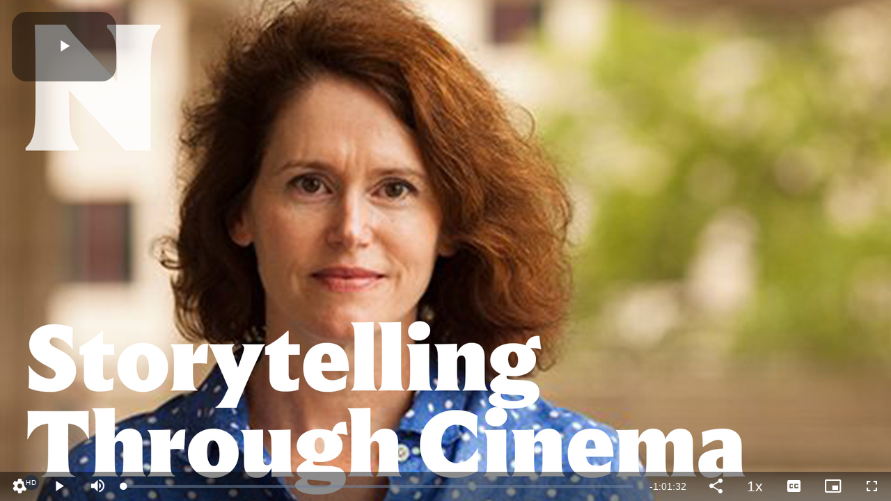

--- FILE ---
content_type: text/plain; charset=utf-8
request_url: https://static.3playmedia.com/p/files/2409852/threeplay_transcripts/6973509.vtt?project_id=15455&format_id=111&refresh=1540831046
body_size: 130197
content:
WEBVTT

00:00:00.000 --> 00:00:16.812 align:middle line:90%


00:00:16.812 --> 00:00:17.770 align:middle line:90%
Thank you, one and all,

00:00:17.770 --> 00:00:18.700 align:middle line:90%
for coming out today

00:00:18.700 --> 00:00:20.290 align:middle line:90%
to hear about Agnes Varda,

00:00:20.290 --> 00:00:22.060 align:middle line:90%
and to see her latest film,

00:00:22.060 --> 00:00:23.680 align:middle line:90%
<i>Faces Places.</i>

00:00:23.680 --> 00:00:25.000 align:middle line:90%
I'd like to thank the film

00:00:25.000 --> 00:00:27.010 align:middle line:90%
curator of the National Gallery,

00:00:27.010 --> 00:00:27.910 align:middle line:90%
Margaret Parsons,

00:00:27.910 --> 00:00:29.260 align:middle line:90%
for inviting me.

00:00:29.260 --> 00:00:30.310 align:middle line:90%
And also I'd really like

00:00:30.310 --> 00:00:32.020 align:middle line:90%
to thank the family of Rajiv

00:00:32.020 --> 00:00:33.400 align:middle line:90%
Vaidya, who makes

00:00:33.400 --> 00:00:36.220 align:middle line:90%
this annual lecture possible.

00:00:36.220 --> 00:00:38.320 align:middle line:90%
I am very honored to be here,

00:00:38.320 --> 00:00:39.250 align:middle line:90%
and to be thinking

00:00:39.250 --> 00:00:40.840 align:middle line:90%
about a young man

00:00:40.840 --> 00:00:42.790 align:middle line:90%
who loved cinema himself

00:00:42.790 --> 00:00:46.620 align:middle line:90%
and who left us all too soon.

00:00:46.620 --> 00:00:47.170 align:middle line:90%
Agnes Varda

00:00:47.170 --> 00:00:48.670 align:middle line:90%
is an unusual filmmaker,

00:00:48.670 --> 00:00:51.020 align:middle line:90%
for many reasons.

00:00:51.020 --> 00:00:52.360 align:middle line:90%
First of all, she became

00:00:52.360 --> 00:00:53.170 align:middle line:90%
a filmmaker

00:00:53.170 --> 00:00:56.020 align:middle line:90%
under unusual conditions.

00:00:56.020 --> 00:00:57.730 align:middle line:90%
In the summer of 1954,

00:00:57.730 --> 00:00:58.990 align:middle line:90%
while on a summer

00:00:58.990 --> 00:01:00.400 align:middle line:90%
break from her job

00:01:00.400 --> 00:01:03.420 align:middle line:90%
as a photographer at a theater,

00:01:03.420 --> 00:01:06.580 align:middle line:90%
26-year-old Agnes Varda started

00:01:06.580 --> 00:01:08.650 align:middle line:90%
a production company.

00:01:08.650 --> 00:01:10.330 align:middle line:90%
And she shot a feature length

00:01:10.330 --> 00:01:12.530 align:middle line:90%
fiction film called <i>La Pointe</i>

00:01:12.530 --> 00:01:14.350 align:middle line:90%
<i>Courte.</i>

00:01:14.350 --> 00:01:15.280 align:middle line:90%
She scraped together

00:01:15.280 --> 00:01:17.181 align:middle line:90%
a small budget, and enlisted

00:01:17.181 --> 00:01:17.680 align:middle line:90%
the help

00:01:17.680 --> 00:01:19.240 align:middle line:90%
of a few seasoned actors

00:01:19.240 --> 00:01:20.410 align:middle line:90%
from the theater where she

00:01:20.410 --> 00:01:23.050 align:middle line:90%
worked, The Theatre Nationale

00:01:23.050 --> 00:01:24.670 align:middle line:90%
Populaire.

00:01:24.670 --> 00:01:26.380 align:middle line:90%
And she also enlisted the help

00:01:26.380 --> 00:01:27.850 align:middle line:90%
of first time actors

00:01:27.850 --> 00:01:30.160 align:middle line:90%
from a small village--

00:01:30.160 --> 00:01:31.660 align:middle line:90%
a small neighborhood in the town

00:01:31.660 --> 00:01:33.040 align:middle line:90%
of Sete, which

00:01:33.040 --> 00:01:34.360 align:middle line:90%
is on the southern coast

00:01:34.360 --> 00:01:35.260 align:middle line:90%
of France.

00:01:35.260 --> 00:01:36.700 align:middle line:90%
It's not a chic kind

00:01:36.700 --> 00:01:38.050 align:middle line:90%
of Mediterranean town

00:01:38.050 --> 00:01:39.020 align:middle line:90%
like Saint Tropez.

00:01:39.020 --> 00:01:40.810 align:middle line:90%
It's a kind of fishing town,

00:01:40.810 --> 00:01:41.560 align:middle line:90%
really.

00:01:41.560 --> 00:01:43.120 align:middle line:90%
She spent the war years there

00:01:43.120 --> 00:01:44.980 align:middle line:90%
with her family, and she came

00:01:44.980 --> 00:01:46.360 align:middle line:90%
to know and love this town very

00:01:46.360 --> 00:01:47.110 align:middle line:90%
well.

00:01:47.110 --> 00:01:48.850 align:middle line:90%
So she decided to shoot a film

00:01:48.850 --> 00:01:50.290 align:middle line:90%
there using

00:01:50.290 --> 00:01:52.240 align:middle line:90%
the first-time actors

00:01:52.240 --> 00:01:54.700 align:middle line:90%
of the fishermen who lived

00:01:54.700 --> 00:01:56.770 align:middle line:90%
in this town.

00:01:56.770 --> 00:01:58.780 align:middle line:90%
Much like William Faulkner's

00:01:58.780 --> 00:02:00.210 align:middle line:90%
<i>The Wild Palms,</i>

00:02:00.210 --> 00:02:02.140 align:middle line:90%
an acknowledged influence,

00:02:02.140 --> 00:02:03.610 align:middle line:90%
the film she made weaves

00:02:03.610 --> 00:02:05.470 align:middle line:90%
together two stories--

00:02:05.470 --> 00:02:06.790 align:middle line:90%
a naturalistic story

00:02:06.790 --> 00:02:07.660 align:middle line:90%
about fishermen

00:02:07.660 --> 00:02:09.039 align:middle line:90%
and their families,

00:02:09.039 --> 00:02:11.350 align:middle line:90%
and another, highly stylized

00:02:11.350 --> 00:02:13.600 align:middle line:90%
story, about a Parisian couple

00:02:13.600 --> 00:02:16.060 align:middle line:90%
in a troubled marriage.

00:02:16.060 --> 00:02:17.230 align:middle line:90%
Unlike other filmmakers

00:02:17.230 --> 00:02:19.300 align:middle line:90%
we associate with the new wave,

00:02:19.300 --> 00:02:21.100 align:middle line:90%
she was not a person who spent

00:02:21.100 --> 00:02:23.320 align:middle line:90%
her childhood and adolescence

00:02:23.320 --> 00:02:25.750 align:middle line:90%
immersed in cinema.

00:02:25.750 --> 00:02:28.570 align:middle line:90%
Instead, she studied painting

00:02:28.570 --> 00:02:30.730 align:middle line:90%
at the Ecole du Louvre,

00:02:30.730 --> 00:02:32.050 align:middle line:90%
the Louvre's school

00:02:32.050 --> 00:02:33.610 align:middle line:90%
for curators.

00:02:33.610 --> 00:02:35.200 align:middle line:90%
And she also became

00:02:35.200 --> 00:02:36.130 align:middle line:90%
a photographer.

00:02:36.130 --> 00:02:37.270 align:middle line:90%
She went to night school

00:02:37.270 --> 00:02:38.800 align:middle line:90%
and got her certificate

00:02:38.800 --> 00:02:40.550 align:middle line:90%
in photography.

00:02:40.550 --> 00:02:42.850 align:middle line:90%
She was also a serious reader.

00:02:42.850 --> 00:02:44.770 align:middle line:90%
She took a year off after she

00:02:44.770 --> 00:02:46.060 align:middle line:90%
completed the equivalent

00:02:46.060 --> 00:02:47.320 align:middle line:90%
of high school,

00:02:47.320 --> 00:02:48.190 align:middle line:90%
and she lived

00:02:48.190 --> 00:02:49.270 align:middle line:90%
with some girlfriends

00:02:49.270 --> 00:02:51.370 align:middle line:90%
in an apartment near Pigalle

00:02:51.370 --> 00:02:52.480 align:middle line:90%
and she did little else

00:02:52.480 --> 00:02:54.790 align:middle line:90%
but read modernist fiction

00:02:54.790 --> 00:02:55.900 align:middle line:90%
for a year.

00:02:55.900 --> 00:02:58.540 align:middle line:90%
The works of Virginia Woolf,

00:02:58.540 --> 00:03:00.670 align:middle line:90%
John Dos Passsos, William

00:03:00.670 --> 00:03:03.910 align:middle line:90%
Faulkner, and many others.

00:03:03.910 --> 00:03:05.140 align:middle line:90%
When she made her first film

00:03:05.140 --> 00:03:07.360 align:middle line:90%
in 1954, she may not have been

00:03:07.360 --> 00:03:09.910 align:middle line:90%
a critic like Francois Truffaut,

00:03:09.910 --> 00:03:11.440 align:middle line:90%
or a cinephile,

00:03:11.440 --> 00:03:13.360 align:middle line:90%
but she was steeped

00:03:13.360 --> 00:03:17.170 align:middle line:90%
in photography and painting

00:03:17.170 --> 00:03:19.270 align:middle line:90%
and in modernist literature

00:03:19.270 --> 00:03:21.100 align:middle line:90%
and in theater.

00:03:21.100 --> 00:03:22.990 align:middle line:90%
She was also accustomed

00:03:22.990 --> 00:03:24.340 align:middle line:90%
to thinking of herself

00:03:24.340 --> 00:03:25.990 align:middle line:90%
as an artist and as

00:03:25.990 --> 00:03:27.710 align:middle line:90%
a professional.

00:03:27.710 --> 00:03:30.460 align:middle line:90%
So when her still images

00:03:30.460 --> 00:03:32.410 align:middle line:90%
suddenly seemed too silent,

00:03:32.410 --> 00:03:34.840 align:middle line:90%
she said, she decided to combine

00:03:34.840 --> 00:03:37.780 align:middle line:90%
sound with moving images,

00:03:37.780 --> 00:03:39.800 align:middle line:90%
and she made <i>La Pointe Courte.</i>

00:03:39.800 --> 00:03:41.470 align:middle line:90%
<i>La Pointe Courte</i> is a very

00:03:41.470 --> 00:03:43.030 align:middle line:90%
unusual combination

00:03:43.030 --> 00:03:45.902 align:middle line:90%
of both neorealist strategies--

00:03:45.902 --> 00:03:47.110 align:middle line:90%
here I'm thinking of the work

00:03:47.110 --> 00:03:50.290 align:middle line:90%
of <i>Rome, Open City</i> or <i>Bicycle</i>

00:03:50.290 --> 00:03:52.480 align:middle line:90%
<i>Thieves.</i>

00:03:52.480 --> 00:03:54.040 align:middle line:90%
It's a melange of films

00:03:54.040 --> 00:03:54.680 align:middle line:90%
like that,

00:03:54.680 --> 00:03:56.320 align:middle line:90%
especially Visconti's <i>La Terra</i>

00:03:56.320 --> 00:03:58.780 align:middle line:90%
<i>Trema,</i> with the modernist works

00:03:58.780 --> 00:04:00.100 align:middle line:90%
of Antonioni-- something

00:04:00.100 --> 00:04:01.360 align:middle line:90%
like <i>L'avventura,</i>

00:04:01.360 --> 00:04:04.210 align:middle line:90%
or <i>Eclipse,</i> or <i>Voyage to Italy</i>

00:04:04.210 --> 00:04:05.684 align:middle line:90%
by Rossellini.

00:04:05.684 --> 00:04:06.850 align:middle line:90%
So even though she had never

00:04:06.850 --> 00:04:08.650 align:middle line:90%
seen any of these films

00:04:08.650 --> 00:04:11.440 align:middle line:90%
her first film seemed to bear

00:04:11.440 --> 00:04:15.340 align:middle line:90%
these dual influences.

00:04:15.340 --> 00:04:16.810 align:middle line:90%
People noticed, and they were

00:04:16.810 --> 00:04:18.100 align:middle line:90%
interested in this film.

00:04:18.100 --> 00:04:20.290 align:middle line:90%
It was seen and written

00:04:20.290 --> 00:04:22.180 align:middle line:90%
about by the important critic

00:04:22.180 --> 00:04:24.220 align:middle line:90%
Andre Bazan.

00:04:24.220 --> 00:04:25.000 align:middle line:90%
But it didn't get

00:04:25.000 --> 00:04:26.350 align:middle line:90%
a proper distribution

00:04:26.350 --> 00:04:28.630 align:middle line:90%
because Varda had registered

00:04:28.630 --> 00:04:30.040 align:middle line:90%
with the film authorities

00:04:30.040 --> 00:04:30.910 align:middle line:90%
in Paris

00:04:30.910 --> 00:04:32.800 align:middle line:90%
as a maker of short films.

00:04:32.800 --> 00:04:34.390 align:middle line:90%
She did not have the cash

00:04:34.390 --> 00:04:36.010 align:middle line:90%
to register as the maker

00:04:36.010 --> 00:04:38.860 align:middle line:90%
of a feature-length film.

00:04:38.860 --> 00:04:41.830 align:middle line:90%
And so she had to accept that,

00:04:41.830 --> 00:04:43.150 align:middle line:90%
and just let the film have

00:04:43.150 --> 00:04:44.500 align:middle line:90%
the life that it could.

00:04:44.500 --> 00:04:45.700 align:middle line:90%
It did have a life.

00:04:45.700 --> 00:04:48.081 align:middle line:90%
It circulated in one art house

00:04:48.081 --> 00:04:48.580 align:middle line:90%
theater

00:04:48.580 --> 00:04:50.860 align:middle line:90%
in Paris and in the cineclubs

00:04:50.860 --> 00:04:53.950 align:middle line:90%
of France.

00:04:53.950 --> 00:04:55.570 align:middle line:90%
It was shot five years

00:04:55.570 --> 00:04:58.420 align:middle line:90%
before <i>400 Blows</i> and <i>Hiroshima</i>

00:04:58.420 --> 00:05:00.730 align:middle line:90%
<i>Mon Amour,</i> two films that are

00:05:00.730 --> 00:05:02.290 align:middle line:90%
traditionally considered to have

00:05:02.290 --> 00:05:04.780 align:middle line:90%
launched the New Wave.

00:05:04.780 --> 00:05:06.220 align:middle line:90%
So she demonstrated

00:05:06.220 --> 00:05:07.420 align:middle line:90%
that that one could make

00:05:07.420 --> 00:05:09.910 align:middle line:90%
a compelling low budget film

00:05:09.910 --> 00:05:11.620 align:middle line:90%
with a small and inexpensive

00:05:11.620 --> 00:05:12.460 align:middle line:90%
crew.

00:05:12.460 --> 00:05:14.830 align:middle line:90%
A film that could tell stories

00:05:14.830 --> 00:05:15.850 align:middle line:90%
in a new way, and that

00:05:15.850 --> 00:05:17.690 align:middle line:90%
could be really audacious

00:05:17.690 --> 00:05:20.079 align:middle line:90%
in its use of style.

00:05:20.079 --> 00:05:20.870 align:middle line:90%
So she actually was

00:05:20.870 --> 00:05:22.130 align:middle line:90%
a huge influence on the New

00:05:22.130 --> 00:05:22.400 align:middle line:90%
Wave.

00:05:22.400 --> 00:05:23.691 align:middle line:90%
She wasn't just part of the New

00:05:23.691 --> 00:05:26.780 align:middle line:90%
Wave, as most people think,

00:05:26.780 --> 00:05:29.570 align:middle line:90%
with her 1962 film <i>Cleo</i>

00:05:29.570 --> 00:05:31.850 align:middle line:90%
<i>from Five to Seven,</i> she actually

00:05:31.850 --> 00:05:34.700 align:middle line:90%
helped inspire the New Wave.

00:05:34.700 --> 00:05:36.470 align:middle line:90%
The making of this first film

00:05:36.470 --> 00:05:38.570 align:middle line:90%
also established preoccupations

00:05:38.570 --> 00:05:40.460 align:middle line:90%
that Varda would carry with her

00:05:40.460 --> 00:05:42.050 align:middle line:90%
throughout her career--

00:05:42.050 --> 00:05:43.580 align:middle line:90%
the impulse to tell a story

00:05:43.580 --> 00:05:44.750 align:middle line:90%
about a highly distinctive

00:05:44.750 --> 00:05:47.540 align:middle line:90%
place, a desire to mix the codes

00:05:47.540 --> 00:05:50.450 align:middle line:90%
of fiction film and documentary,

00:05:50.450 --> 00:05:52.070 align:middle line:90%
and a taste for narrative

00:05:52.070 --> 00:05:54.220 align:middle line:90%
and stylistic experimentation.

00:05:54.220 --> 00:05:56.870 align:middle line:90%
She's always trying new things.

00:05:56.870 --> 00:05:58.460 align:middle line:90%
She followed up her feature

00:05:58.460 --> 00:06:00.440 align:middle line:90%
fiction debut with three

00:06:00.440 --> 00:06:03.290 align:middle line:90%
short documentary films

00:06:03.290 --> 00:06:05.960 align:middle line:90%
before returning in 1962

00:06:05.960 --> 00:06:07.340 align:middle line:90%
to the making of fiction films

00:06:07.340 --> 00:06:09.530 align:middle line:90%
with <i>Cleo from Five to Seven.</i>

00:06:09.530 --> 00:06:11.377 align:middle line:90%
So the pattern was set,

00:06:11.377 --> 00:06:12.710 align:middle line:90%
and this is another way in which

00:06:12.710 --> 00:06:14.150 align:middle line:90%
she is unusual.

00:06:14.150 --> 00:06:16.220 align:middle line:90%
She has regularly moved back

00:06:16.220 --> 00:06:17.870 align:middle line:90%
and forth between the making

00:06:17.870 --> 00:06:19.160 align:middle line:90%
of fiction films

00:06:19.160 --> 00:06:21.440 align:middle line:90%
and the creation of documentary.

00:06:21.440 --> 00:06:22.280 align:middle line:90%
She is therefore

00:06:22.280 --> 00:06:24.740 align:middle line:90%
a hybrid artist, excelling

00:06:24.740 --> 00:06:25.790 align:middle line:90%
at the documentary

00:06:25.790 --> 00:06:27.980 align:middle line:90%
and the fiction film, the short

00:06:27.980 --> 00:06:30.020 align:middle line:90%
and the long form,

00:06:30.020 --> 00:06:31.610 align:middle line:90%
and moving nimbly

00:06:31.610 --> 00:06:34.160 align:middle line:90%
between photography, film,

00:06:34.160 --> 00:06:37.130 align:middle line:90%
and most recently, multimedia

00:06:37.130 --> 00:06:38.900 align:middle line:90%
installations.

00:06:38.900 --> 00:06:40.970 align:middle line:90%
Indeed, since 2003, she has been

00:06:40.970 --> 00:06:43.010 align:middle line:90%
making installations.

00:06:43.010 --> 00:06:45.020 align:middle line:90%
She started with a show

00:06:45.020 --> 00:06:46.820 align:middle line:90%
at the Venice Biannale,

00:06:46.820 --> 00:06:48.710 align:middle line:90%
and has not stopped.

00:06:48.710 --> 00:06:49.550 align:middle line:90%
Just as she managed

00:06:49.550 --> 00:06:50.540 align:middle line:90%
the intricacies

00:06:50.540 --> 00:06:52.610 align:middle line:90%
of the financing, production,

00:06:52.610 --> 00:06:55.310 align:middle line:90%
and marketing of film

00:06:55.310 --> 00:06:56.300 align:middle line:90%
as an outsider

00:06:56.300 --> 00:06:59.690 align:middle line:90%
to the film world in 1955,

00:06:59.690 --> 00:07:01.220 align:middle line:90%
she learned how to navigate

00:07:01.220 --> 00:07:03.110 align:middle line:90%
the world of the art fair

00:07:03.110 --> 00:07:04.250 align:middle line:90%
and the art gallery

00:07:04.250 --> 00:07:06.889 align:middle line:90%
beginning in 2003.

00:07:06.889 --> 00:07:08.180 align:middle line:90%
Now today I would like to focus

00:07:08.180 --> 00:07:09.380 align:middle line:90%
on Agnes Varda's work

00:07:09.380 --> 00:07:10.760 align:middle line:90%
in documentary

00:07:10.760 --> 00:07:11.780 align:middle line:90%
since we will be viewing

00:07:11.780 --> 00:07:13.610 align:middle line:90%
her latest, <i>Faces Places,</i>

00:07:13.610 --> 00:07:15.770 align:middle line:90%
or <i>Visage, Village</i>

00:07:15.770 --> 00:07:18.120 align:middle line:90%
later this afternoon.

00:07:18.120 --> 00:07:18.620 align:middle line:90%
What are

00:07:18.620 --> 00:07:19.910 align:middle line:90%
her aesthetic and rhetorical

00:07:19.910 --> 00:07:21.350 align:middle line:90%
strategies in the making

00:07:21.350 --> 00:07:22.940 align:middle line:90%
of documentary films?

00:07:22.940 --> 00:07:24.530 align:middle line:90%
How has her work changed

00:07:24.530 --> 00:07:25.730 align:middle line:90%
over time?

00:07:25.730 --> 00:07:27.230 align:middle line:90%
How does her latest work fit

00:07:27.230 --> 00:07:30.320 align:middle line:90%
into her artistic trajectory?

00:07:30.320 --> 00:07:32.480 align:middle line:90%
These will be my questions.

00:07:32.480 --> 00:07:35.030 align:middle line:90%
I'm going to identify four

00:07:35.030 --> 00:07:37.280 align:middle line:90%
threads that seem to be woven

00:07:37.280 --> 00:07:38.955 align:middle line:90%
through her practice.

00:07:38.955 --> 00:07:39.830 align:middle line:90%
I'll start by talking

00:07:39.830 --> 00:07:41.180 align:middle line:90%
about her early shorts

00:07:41.180 --> 00:07:42.590 align:middle line:90%
and how they establish

00:07:42.590 --> 00:07:44.810 align:middle line:90%
her interest in place,

00:07:44.810 --> 00:07:46.250 align:middle line:90%
and also play a kind

00:07:46.250 --> 00:07:48.050 align:middle line:90%
of playful approach

00:07:48.050 --> 00:07:49.340 align:middle line:90%
to her topic.

00:07:49.340 --> 00:07:51.350 align:middle line:90%
And also something I see

00:07:51.350 --> 00:07:53.210 align:middle line:90%
in her documentary work that

00:07:53.210 --> 00:07:55.700 align:middle line:90%
persists throughout her career

00:07:55.700 --> 00:07:57.110 align:middle line:90%
is an intense interest

00:07:57.110 --> 00:07:59.510 align:middle line:90%
in structure and pattern,

00:07:59.510 --> 00:08:00.920 align:middle line:90%
with a kind

00:08:00.920 --> 00:08:02.180 align:middle line:90%
of playful willingness

00:08:02.180 --> 00:08:04.430 align:middle line:90%
to digress.

00:08:04.430 --> 00:08:06.470 align:middle line:90%
The second big stage is her work

00:08:06.470 --> 00:08:07.760 align:middle line:90%
in California.

00:08:07.760 --> 00:08:08.960 align:middle line:90%
She lived in California

00:08:08.960 --> 00:08:10.460 align:middle line:90%
in the late 1960s,

00:08:10.460 --> 00:08:11.120 align:middle line:90%
and then again

00:08:11.120 --> 00:08:12.770 align:middle line:90%
in the late 1970s.

00:08:12.770 --> 00:08:14.720 align:middle line:90%
And here her work takes

00:08:14.720 --> 00:08:18.770 align:middle line:90%
on a more politicized form.

00:08:18.770 --> 00:08:20.730 align:middle line:90%
Beginning in 1982,

00:08:20.730 --> 00:08:22.520 align:middle line:90%
she made a film called <i>Ulysse,</i>

00:08:22.520 --> 00:08:24.140 align:middle line:90%
which initiates her habit

00:08:24.140 --> 00:08:26.390 align:middle line:90%
of recycling and analyzing

00:08:26.390 --> 00:08:27.740 align:middle line:90%
her own work.

00:08:27.740 --> 00:08:29.900 align:middle line:90%
And finally, beginning in 2000

00:08:29.900 --> 00:08:31.820 align:middle line:90%
with <i>The Gleaners and I,</i>

00:08:31.820 --> 00:08:33.260 align:middle line:90%
she enters a new period

00:08:33.260 --> 00:08:35.659 align:middle line:90%
of autobiography--

00:08:35.659 --> 00:08:36.679 align:middle line:90%
an intensification

00:08:36.679 --> 00:08:37.820 align:middle line:90%
of her earlier

00:08:37.820 --> 00:08:41.120 align:middle line:90%
autobiographical impulses.

00:08:41.120 --> 00:08:41.929 align:middle line:90%
So after she made

00:08:41.929 --> 00:08:43.760 align:middle line:90%
that first fiction feature,

00:08:43.760 --> 00:08:44.570 align:middle line:90%
Varda made three

00:08:44.570 --> 00:08:46.310 align:middle line:90%
short documentaries.

00:08:46.310 --> 00:08:47.270 align:middle line:90%
Two of the films,

00:08:47.270 --> 00:08:49.990 align:middle line:90%
<i>O saisons a chateaux</i> and <i>Du cote</i>

00:08:49.990 --> 00:08:51.350 align:middle line:90%
<i>de la cote,</i> were commissioned

00:08:51.350 --> 00:08:54.020 align:middle line:90%
by the French tourism office.

00:08:54.020 --> 00:08:55.310 align:middle line:90%
She was not particularly

00:08:55.310 --> 00:08:57.680 align:middle line:90%
interested in the Loire Valley

00:08:57.680 --> 00:08:59.510 align:middle line:90%
and the Riviera, the areas

00:08:59.510 --> 00:09:00.800 align:middle line:90%
that she was supposed to sort

00:09:00.800 --> 00:09:02.270 align:middle line:90%
of market, essentially,

00:09:02.270 --> 00:09:03.020 align:middle line:90%
through the making

00:09:03.020 --> 00:09:04.130 align:middle line:90%
of these films,

00:09:04.130 --> 00:09:06.290 align:middle line:90%
but she was smart to follow

00:09:06.290 --> 00:09:07.750 align:middle line:90%
the advice of her friend Alan

00:09:07.750 --> 00:09:10.430 align:middle line:90%
Resnais, a fellow filmmaker who

00:09:10.430 --> 00:09:12.920 align:middle line:90%
had advised her to enhance

00:09:12.920 --> 00:09:14.810 align:middle line:90%
her professional profile

00:09:14.810 --> 00:09:16.160 align:middle line:90%
by making shorts.

00:09:16.160 --> 00:09:16.910 align:middle line:90%
It was not at all

00:09:16.910 --> 00:09:20.390 align:middle line:90%
a shameful thing in 1957 to make

00:09:20.390 --> 00:09:22.010 align:middle line:90%
short documentaries.

00:09:22.010 --> 00:09:22.940 align:middle line:90%
It was a period

00:09:22.940 --> 00:09:24.860 align:middle line:90%
of extraordinary innovation

00:09:24.860 --> 00:09:26.580 align:middle line:90%
in the short form,

00:09:26.580 --> 00:09:27.080 align:middle line:90%
partly

00:09:27.080 --> 00:09:28.288 align:middle line:90%
because the French government

00:09:28.288 --> 00:09:30.260 align:middle line:90%
was supporting the making

00:09:30.260 --> 00:09:32.240 align:middle line:90%
of shorts, and it was kind

00:09:32.240 --> 00:09:33.470 align:middle line:90%
of a laboratory for people

00:09:33.470 --> 00:09:34.560 align:middle line:90%
to try things.

00:09:34.560 --> 00:09:37.270 align:middle line:90%


00:09:37.270 --> 00:09:40.230 align:middle line:90%
So actually she was able to try

00:09:40.230 --> 00:09:41.610 align:middle line:90%
out some strategies.

00:09:41.610 --> 00:09:43.470 align:middle line:90%
In <i>O saisons a chateaux,</i>

00:09:43.470 --> 00:09:44.310 align:middle line:90%
she provides

00:09:44.310 --> 00:09:45.750 align:middle line:90%
an architectural history

00:09:45.750 --> 00:09:47.460 align:middle line:90%
of the region's castles,

00:09:47.460 --> 00:09:48.540 align:middle line:90%
but also throws

00:09:48.540 --> 00:09:51.083 align:middle line:90%
in some unexpected elements.

00:09:51.083 --> 00:09:52.412 align:middle line:90%
[VIDEO PLAYBACK]

00:09:52.412 --> 00:09:53.885 align:middle line:90%
[SPEAKING FRENCH]

00:09:53.885 --> 00:10:02.276 align:middle line:90%


00:10:02.276 --> 00:10:05.734 align:middle line:90%
[MUSIC PLAYING]

00:10:05.734 --> 00:10:29.446 align:middle line:90%


00:10:29.446 --> 00:10:31.916 align:middle line:90%
[SPEAKING FRENCH]

00:10:31.916 --> 00:10:35.868 align:middle line:90%


00:10:35.868 --> 00:10:36.751 align:middle line:90%
[END PLAYBACK]

00:10:36.751 --> 00:10:37.250 align:middle line:90%
So

00:10:37.250 --> 00:10:39.110 align:middle line:90%
alongside the authoritative

00:10:39.110 --> 00:10:40.730 align:middle line:90%
architectural history

00:10:40.730 --> 00:10:42.710 align:middle line:90%
are models in <i>haute couture</i>

00:10:42.710 --> 00:10:43.580 align:middle line:90%
dresses--

00:10:43.580 --> 00:10:45.800 align:middle line:90%
because why not-- jazz

00:10:45.800 --> 00:10:48.560 align:middle line:90%
and poetry on the soundtrack,

00:10:48.560 --> 00:10:49.820 align:middle line:90%
and considerable attention

00:10:49.820 --> 00:10:51.920 align:middle line:90%
paid to the castle gardeners

00:10:51.920 --> 00:10:54.830 align:middle line:90%
and caretakers.

00:10:54.830 --> 00:10:56.420 align:middle line:90%
She interviews them, and has

00:10:56.420 --> 00:10:58.040 align:middle line:90%
them identify trees

00:10:58.040 --> 00:11:00.080 align:middle line:90%
on the grounds of the castles.

00:11:00.080 --> 00:11:01.550 align:middle line:90%
Such elements serve as both

00:11:01.550 --> 00:11:03.110 align:middle line:90%
a gentle critique of the class

00:11:03.110 --> 00:11:04.940 align:middle line:90%
structure that made such luxury

00:11:04.940 --> 00:11:05.990 align:middle line:90%
possible,

00:11:05.990 --> 00:11:06.920 align:middle line:90%
and a celebration

00:11:06.920 --> 00:11:08.780 align:middle line:90%
of the obvious artificiality

00:11:08.780 --> 00:11:11.580 align:middle line:90%
of such staging practices.

00:11:11.580 --> 00:11:12.920 align:middle line:90%
She manages to catalog

00:11:12.920 --> 00:11:14.570 align:middle line:90%
the pleasures of these tourist

00:11:14.570 --> 00:11:16.310 align:middle line:90%
destinations, while also

00:11:16.310 --> 00:11:17.930 align:middle line:90%
conveying a subtle wit

00:11:17.930 --> 00:11:21.170 align:middle line:90%
and critique she also develops

00:11:21.170 --> 00:11:22.400 align:middle line:90%
the habit of constructing

00:11:22.400 --> 00:11:23.300 align:middle line:90%
a clear structure

00:11:23.300 --> 00:11:24.650 align:middle line:90%
in her documentaries,

00:11:24.650 --> 00:11:25.430 align:middle line:90%
in this case

00:11:25.430 --> 00:11:28.010 align:middle line:90%
a structure based on chronology

00:11:28.010 --> 00:11:29.000 align:middle line:90%
and the shifting

00:11:29.000 --> 00:11:30.950 align:middle line:90%
styles in architecture.

00:11:30.950 --> 00:11:32.330 align:middle line:90%
But she allows herself

00:11:32.330 --> 00:11:34.580 align:middle line:90%
the freedom to digress.

00:11:34.580 --> 00:11:36.320 align:middle line:90%
We see this mixture of structure

00:11:36.320 --> 00:11:38.210 align:middle line:90%
and digression, once again,

00:11:38.210 --> 00:11:39.800 align:middle line:90%
in her second commissioned

00:11:39.800 --> 00:11:42.440 align:middle line:90%
documentary, <i>Du cote de la cote.</i>

00:11:42.440 --> 00:11:43.730 align:middle line:90%
Here again, her role

00:11:43.730 --> 00:11:44.780 align:middle line:90%
was to highlight

00:11:44.780 --> 00:11:45.710 align:middle line:90%
the attractiveness

00:11:45.710 --> 00:11:47.630 align:middle line:90%
of a certain region.

00:11:47.630 --> 00:11:49.430 align:middle line:90%
So she documents, dutifully,

00:11:49.430 --> 00:11:50.720 align:middle line:90%
the multiple spaces

00:11:50.720 --> 00:11:52.190 align:middle line:90%
of the Riviera

00:11:52.190 --> 00:11:53.600 align:middle line:90%
that evoke an image

00:11:53.600 --> 00:11:55.760 align:middle line:90%
of the exotic, but she also

00:11:55.760 --> 00:11:57.260 align:middle line:90%
pokes fun, gently,

00:11:57.260 --> 00:11:59.780 align:middle line:90%
at the sunburned tourists.

00:11:59.780 --> 00:12:01.940 align:middle line:90%
And she criticizes the kind

00:12:01.940 --> 00:12:04.670 align:middle line:90%
of distance between what

00:12:04.670 --> 00:12:06.860 align:middle line:90%
ordinary tourists can experience

00:12:06.860 --> 00:12:08.030 align:middle line:90%
on the Cote d'Azur

00:12:08.030 --> 00:12:09.350 align:middle line:90%
and what really wealthy people

00:12:09.350 --> 00:12:09.950 align:middle line:90%
have access

00:12:09.950 --> 00:12:11.390 align:middle line:90%
to-- the private, gorgeous

00:12:11.390 --> 00:12:12.380 align:middle line:90%
gardens.

00:12:12.380 --> 00:12:13.430 align:middle line:90%
Above all, she uses

00:12:13.430 --> 00:12:15.950 align:middle line:90%
this opportunity to experiment

00:12:15.950 --> 00:12:17.630 align:middle line:90%
with an editing style

00:12:17.630 --> 00:12:20.240 align:middle line:90%
based on graphic match, a kind

00:12:20.240 --> 00:12:22.660 align:middle line:90%
of repetition of some quality--

00:12:22.660 --> 00:12:24.740 align:middle line:90%
whether shape or light or color,

00:12:24.740 --> 00:12:27.040 align:middle line:90%
from one shot to the next--

00:12:27.040 --> 00:12:29.330 align:middle line:90%
and word play.

00:12:29.330 --> 00:12:31.400 align:middle line:90%
She loves wordplay, and exhibits

00:12:31.400 --> 00:12:32.960 align:middle line:90%
this in all of her films.

00:12:32.960 --> 00:12:34.430 align:middle line:90%
So in the following clip from Du

00:12:34.430 --> 00:12:35.570 align:middle line:90%
<i>cote de la cote,</i>

00:12:35.570 --> 00:12:37.850 align:middle line:90%
watch how she moves definitely

00:12:37.850 --> 00:12:40.340 align:middle line:90%
from a discussion of Picasso,

00:12:40.340 --> 00:12:41.450 align:middle line:90%
to the sun--

00:12:41.450 --> 00:12:43.490 align:middle line:90%
to, I think, a verbal mention

00:12:43.490 --> 00:12:44.900 align:middle line:90%
of the sun--

00:12:44.900 --> 00:12:47.600 align:middle line:90%
to sunburned tourists,

00:12:47.600 --> 00:12:50.260 align:middle line:90%
and finally to sun hats.

00:12:50.260 --> 00:12:51.520 align:middle line:90%
[VIDEO PLAYBACK]

00:12:51.520 --> 00:12:52.580 align:middle line:90%
[SPEAKING FRENCH]

00:12:52.580 --> 00:14:46.080 align:middle line:90%


00:14:46.080 --> 00:14:47.060 align:middle line:90%
[END PLAYBACK]

00:14:47.060 --> 00:14:48.530 align:middle line:90%
OK.

00:14:48.530 --> 00:14:50.780 align:middle line:90%
So, she also made

00:14:50.780 --> 00:14:51.930 align:middle line:90%
a third documentary

00:14:51.930 --> 00:14:53.670 align:middle line:90%
in the late 1950s,

00:14:53.670 --> 00:14:55.320 align:middle line:90%
but the production context

00:14:55.320 --> 00:14:56.550 align:middle line:90%
of this documentary

00:14:56.550 --> 00:14:57.409 align:middle line:90%
was quite different

00:14:57.409 --> 00:14:58.200 align:middle line:90%
from the other two.

00:14:58.200 --> 00:14:58.741 align:middle line:90%
It was called

00:14:58.741 --> 00:15:00.300 align:middle line:90%
<i>L'Opera-Mouffe,</i> and it was

00:15:00.300 --> 00:15:01.080 align:middle line:90%
self-produced.

00:15:01.080 --> 00:15:02.730 align:middle line:90%
It was produced by Varda

00:15:02.730 --> 00:15:04.320 align:middle line:90%
and conceived for an exhibition

00:15:04.320 --> 00:15:05.910 align:middle line:90%
of experimental films

00:15:05.910 --> 00:15:07.890 align:middle line:90%
in Brussels.

00:15:07.890 --> 00:15:09.420 align:middle line:90%
There are, however, similarities

00:15:09.420 --> 00:15:11.370 align:middle line:90%
between the documentaries.

00:15:11.370 --> 00:15:13.050 align:middle line:90%
Once again, she creates a kind

00:15:13.050 --> 00:15:15.060 align:middle line:90%
of travelogue,

00:15:15.060 --> 00:15:16.530 align:middle line:90%
but replacing the castles

00:15:16.530 --> 00:15:18.360 align:middle line:90%
and the beaches of the tourism

00:15:18.360 --> 00:15:19.260 align:middle line:90%
documentaries

00:15:19.260 --> 00:15:21.090 align:middle line:90%
is a busy street in Paris,

00:15:21.090 --> 00:15:22.620 align:middle line:90%
the Rue Mouffetard,

00:15:22.620 --> 00:15:25.110 align:middle line:90%
characterized in the 1950s

00:15:25.110 --> 00:15:27.630 align:middle line:90%
as a street

00:15:27.630 --> 00:15:29.850 align:middle line:90%
full of substandard housing,

00:15:29.850 --> 00:15:32.010 align:middle line:90%
poverty, alcoholism,

00:15:32.010 --> 00:15:34.496 align:middle line:90%
but also community in fantasy.

00:15:34.496 --> 00:15:35.370 align:middle line:90%
So here again we have

00:15:35.370 --> 00:15:37.020 align:middle line:90%
a structure-- a film based upon

00:15:37.020 --> 00:15:38.280 align:middle line:90%
the variety of activities

00:15:38.280 --> 00:15:39.660 align:middle line:90%
and the people one could find

00:15:39.660 --> 00:15:41.280 align:middle line:90%
on the Rue Mouffetard--

00:15:41.280 --> 00:15:43.100 align:middle line:90%
spiked with digressions.

00:15:43.100 --> 00:15:44.280 align:middle line:90%
The digressions take us

00:15:44.280 --> 00:15:46.210 align:middle line:90%
to surprising places,

00:15:46.210 --> 00:15:47.610 align:middle line:90%
including abstract images

00:15:47.610 --> 00:15:48.660 align:middle line:90%
of vegetables,

00:15:48.660 --> 00:15:50.580 align:middle line:90%
and a fairytale-like treatment

00:15:50.580 --> 00:15:52.756 align:middle line:90%
of a romantic couple.

00:15:52.756 --> 00:15:55.246 align:middle line:90%
[VIDEO PLAYBACK]

00:15:55.246 --> 00:15:57.736 align:middle line:90%
[MUSIC PLAYING]

00:15:57.736 --> 00:16:52.408 align:middle line:90%


00:16:52.408 --> 00:16:53.400 align:middle line:90%
[END PLAYBACK]

00:16:53.400 --> 00:16:54.990 align:middle line:90%
OK, so as you can see,

00:16:54.990 --> 00:16:56.250 align:middle line:90%
that's not a typical kind

00:16:56.250 --> 00:16:59.399 align:middle line:90%
of tourism documentary.

00:16:59.399 --> 00:17:00.690 align:middle line:90%
She does something in this film

00:17:00.690 --> 00:17:02.550 align:middle line:90%
that she would develop in fits

00:17:02.550 --> 00:17:04.150 align:middle line:90%
and starts over her career,

00:17:04.150 --> 00:17:05.640 align:middle line:90%
and that is, she represents

00:17:05.640 --> 00:17:06.750 align:middle line:90%
herself.

00:17:06.750 --> 00:17:08.490 align:middle line:90%
So she frames this study

00:17:08.490 --> 00:17:09.329 align:middle line:90%
of poverty

00:17:09.329 --> 00:17:10.829 align:middle line:90%
on the Rue Mouffetard,

00:17:10.829 --> 00:17:14.190 align:middle line:90%
with the words, "Notes

00:17:14.190 --> 00:17:15.690 align:middle line:90%
from the Diary of a Pregnant

00:17:15.690 --> 00:17:17.099 align:middle line:90%
Woman."

00:17:17.099 --> 00:17:18.480 align:middle line:90%
Then she includes that image

00:17:18.480 --> 00:17:20.140 align:middle line:90%
of a nude pregnant woman.

00:17:20.140 --> 00:17:21.300 align:middle line:90%
She was, in fact, pregnant

00:17:21.300 --> 00:17:23.160 align:middle line:90%
with her first child, Rosalie--

00:17:23.160 --> 00:17:24.659 align:middle line:90%
Rosalie, who produced the film

00:17:24.659 --> 00:17:25.950 align:middle line:90%
that you're going to see today.

00:17:25.950 --> 00:17:29.610 align:middle line:90%


00:17:29.610 --> 00:17:30.880 align:middle line:90%
Therefore, she made <i>L'Opera</i>

00:17:30.880 --> 00:17:32.460 align:middle line:90%
<i>Mouffe,</i> in part,

00:17:32.460 --> 00:17:34.650 align:middle line:90%
to try to convey the mixture

00:17:34.650 --> 00:17:36.960 align:middle line:90%
of plenitude and joy

00:17:36.960 --> 00:17:38.370 align:middle line:90%
and also terror

00:17:38.370 --> 00:17:40.200 align:middle line:90%
that that condition can bring

00:17:40.200 --> 00:17:41.730 align:middle line:90%
about.

00:17:41.730 --> 00:17:43.380 align:middle line:90%
And so she uses that not as

00:17:43.380 --> 00:17:45.060 align:middle line:90%
a kind of narcissistic way

00:17:45.060 --> 00:17:45.810 align:middle line:90%
to explore

00:17:45.810 --> 00:17:47.980 align:middle line:90%
her own little situation,

00:17:47.980 --> 00:17:50.580 align:middle line:90%
but to establish a contrast

00:17:50.580 --> 00:17:52.511 align:middle line:90%
between plenitude and poverty

00:17:52.511 --> 00:17:53.010 align:middle line:90%
and joy

00:17:53.010 --> 00:17:54.000 align:middle line:90%
that can be found out

00:17:54.000 --> 00:17:55.427 align:middle line:90%
in the world.

00:17:55.427 --> 00:17:56.760 align:middle line:90%
So in all of these documentaries

00:17:56.760 --> 00:17:58.320 align:middle line:90%
made in the late 1960s,

00:17:58.320 --> 00:17:59.220 align:middle line:90%
she avoids

00:17:59.220 --> 00:18:02.520 align:middle line:90%
both the expository, know-it-all

00:18:02.520 --> 00:18:06.120 align:middle line:90%
style from the newsreel

00:18:06.120 --> 00:18:08.550 align:middle line:90%
or from didactic films

00:18:08.550 --> 00:18:09.330 align:middle line:90%
like <i>The River</i>

00:18:09.330 --> 00:18:10.440 align:middle line:90%
by Pare Lorentz

00:18:10.440 --> 00:18:13.230 align:middle line:90%
in the late 1930s, and she also

00:18:13.230 --> 00:18:14.520 align:middle line:90%
avoids the looser,

00:18:14.520 --> 00:18:16.475 align:middle line:90%
observational style

00:18:16.475 --> 00:18:18.660 align:middle line:90%
of filmmaking methods that would

00:18:18.660 --> 00:18:20.490 align:middle line:90%
be used by Frederick Wiseman,

00:18:20.490 --> 00:18:22.920 align:middle line:90%
for example, in films like <i>High</i>

00:18:22.920 --> 00:18:25.050 align:middle line:90%
<i>School</i> or <i>Titicut Follies,</i>

00:18:25.050 --> 00:18:26.640 align:middle line:90%
or more recently the methods

00:18:26.640 --> 00:18:28.950 align:middle line:90%
used by Nicolas Philibert

00:18:28.950 --> 00:18:31.080 align:middle line:90%
in <i>To Be and To Have,</i>

00:18:31.080 --> 00:18:32.400 align:middle line:90%
that beautiful portrait

00:18:32.400 --> 00:18:33.600 align:middle line:90%
of a year in the life

00:18:33.600 --> 00:18:36.150 align:middle line:90%
of a small school.

00:18:36.150 --> 00:18:39.210 align:middle line:90%
She avoids that.

00:18:39.210 --> 00:18:40.920 align:middle line:90%
In To Be and To Have, the camera

00:18:40.920 --> 00:18:42.930 align:middle line:90%
seems to just be observing

00:18:42.930 --> 00:18:44.400 align:middle line:90%
the schoolchildren in this one

00:18:44.400 --> 00:18:45.660 align:middle line:90%
school

00:18:45.660 --> 00:18:48.160 align:middle line:90%
without commenting, obviously,

00:18:48.160 --> 00:18:49.650 align:middle line:90%
on what is happening.

00:18:49.650 --> 00:18:51.330 align:middle line:90%
That is not Varda's style.

00:18:51.330 --> 00:18:52.590 align:middle line:90%
She foregrounds

00:18:52.590 --> 00:18:54.600 align:middle line:90%
her authorial intervention.

00:18:54.600 --> 00:18:56.670 align:middle line:90%
She experiments boldly

00:18:56.670 --> 00:18:58.920 align:middle line:90%
and visibly with structure

00:18:58.920 --> 00:19:01.260 align:middle line:90%
and style, all the while

00:19:01.260 --> 00:19:02.220 align:middle line:90%
avoiding any kind

00:19:02.220 --> 00:19:05.670 align:middle line:90%
of smug didacticism or the naive

00:19:05.670 --> 00:19:06.570 align:middle line:90%
assumption

00:19:06.570 --> 00:19:08.430 align:middle line:90%
that her documentaries convey

00:19:08.430 --> 00:19:09.900 align:middle line:90%
the one and only truth

00:19:09.900 --> 00:19:11.930 align:middle line:90%
about a given subject.

00:19:11.930 --> 00:19:12.990 align:middle line:90%
We're closer to a type

00:19:12.990 --> 00:19:14.760 align:middle line:90%
of documentary sometimes called

00:19:14.760 --> 00:19:16.920 align:middle line:90%
the essay film that flourished

00:19:16.920 --> 00:19:20.130 align:middle line:90%
in the post-war era in France.

00:19:20.130 --> 00:19:22.110 align:middle line:90%
I think also it's quite possible

00:19:22.110 --> 00:19:23.430 align:middle line:90%
that Varda's documentaries

00:19:23.430 --> 00:19:24.240 align:middle line:90%
in this period

00:19:24.240 --> 00:19:26.490 align:middle line:90%
were influenced by Jean Vigo.

00:19:26.490 --> 00:19:27.900 align:middle line:90%
You may know of Jean Vigo's

00:19:27.900 --> 00:19:30.820 align:middle line:90%
famous fiction film <i>L'Atalante.</i>

00:19:30.820 --> 00:19:32.190 align:middle line:90%
He's a filmmaker who died very

00:19:32.190 --> 00:19:33.000 align:middle line:90%
young,

00:19:33.000 --> 00:19:34.620 align:middle line:90%
but had a huge impact

00:19:34.620 --> 00:19:35.520 align:middle line:90%
on French film

00:19:35.520 --> 00:19:36.690 align:middle line:90%
in the late 1920s

00:19:36.690 --> 00:19:38.220 align:middle line:90%
and the early 1930s.

00:19:38.220 --> 00:19:39.870 align:middle line:90%
He made a documentary called

00:19:39.870 --> 00:19:42.840 align:middle line:90%
<i>A Propos de Nice</i> in 1930--

00:19:42.840 --> 00:19:43.972 align:middle line:90%
<i>With Regard to Nice,</i>

00:19:43.972 --> 00:19:45.180 align:middle line:90%
I guess that would be called.

00:19:45.180 --> 00:19:49.200 align:middle line:90%
And it's also kind of a tourist

00:19:49.200 --> 00:19:51.496 align:middle line:90%
documentary, but with a twist.

00:19:51.496 --> 00:19:52.620 align:middle line:90%
So what you're going to see

00:19:52.620 --> 00:19:54.990 align:middle line:90%
in this clip is--

00:19:54.990 --> 00:19:56.160 align:middle line:90%
well, you should know it's

00:19:56.160 --> 00:19:57.090 align:middle line:90%
a film organized

00:19:57.090 --> 00:19:58.200 align:middle line:90%
around the activities

00:19:58.200 --> 00:20:00.420 align:middle line:90%
of tourists-- wealthy tourists--

00:20:00.420 --> 00:20:03.900 align:middle line:90%
and local workers who are

00:20:03.900 --> 00:20:04.500 align:middle line:90%
preparing

00:20:04.500 --> 00:20:07.307 align:middle line:90%
the city for a festival.

00:20:07.307 --> 00:20:08.640 align:middle line:90%
So what you're going to see here

00:20:08.640 --> 00:20:09.840 align:middle line:90%
is a montage

00:20:09.840 --> 00:20:11.910 align:middle line:90%
of fashionable people relaxing

00:20:11.910 --> 00:20:14.100 align:middle line:90%
on the boardwalk kind

00:20:14.100 --> 00:20:15.150 align:middle line:90%
of metamorphosing

00:20:15.150 --> 00:20:17.640 align:middle line:90%
into a commentary on woman

00:20:17.640 --> 00:20:19.706 align:middle line:90%
as fashion plate.

00:20:19.706 --> 00:20:22.664 align:middle line:90%
[VIDEO PLAYBACK]

00:20:22.664 --> 00:20:26.115 align:middle line:90%
[MUSIC PLAYING]

00:20:26.115 --> 00:20:44.849 align:middle line:90%


00:20:44.849 --> 00:20:46.360 align:middle line:90%
[END PLAYBACK]

00:20:46.360 --> 00:20:47.680 align:middle line:90%
So, that film is traditionally

00:20:47.680 --> 00:20:48.950 align:middle line:90%
considered

00:20:48.950 --> 00:20:51.760 align:middle line:90%
an experimental documentary that

00:20:51.760 --> 00:20:55.510 align:middle line:90%
is laced with surrealism.

00:20:55.510 --> 00:20:56.560 align:middle line:90%
The second big phase

00:20:56.560 --> 00:20:59.770 align:middle line:90%
of her documentary career I

00:20:59.770 --> 00:21:02.380 align:middle line:90%
would characterize as, she takes

00:21:02.380 --> 00:21:03.320 align:middle line:90%
on the role of a kind

00:21:03.320 --> 00:21:04.690 align:middle line:90%
of politicized,

00:21:04.690 --> 00:21:07.640 align:middle line:90%
participant observer.

00:21:07.640 --> 00:21:08.140 align:middle line:90%
In terms

00:21:08.140 --> 00:21:09.700 align:middle line:90%
of her documentary practice,

00:21:09.700 --> 00:21:11.350 align:middle line:90%
she develops some impulses

00:21:11.350 --> 00:21:13.660 align:middle line:90%
while living in Los Angeles that

00:21:13.660 --> 00:21:16.840 align:middle line:90%
were visible in her early work,

00:21:16.840 --> 00:21:17.980 align:middle line:90%
but she also introduced

00:21:17.980 --> 00:21:19.130 align:middle line:90%
new strategies.

00:21:19.130 --> 00:21:20.090 align:middle line:90%
First, she extended

00:21:20.090 --> 00:21:20.590 align:middle line:90%
that

00:21:20.590 --> 00:21:22.690 align:middle line:90%
autobiographical intervention we

00:21:22.690 --> 00:21:24.820 align:middle line:90%
saw in <i>L'Opera Mouffe</i>

00:21:24.820 --> 00:21:27.100 align:middle line:90%
in a film made in 1967

00:21:27.100 --> 00:21:28.810 align:middle line:90%
called <i>Uncle Yanko.</i>

00:21:28.810 --> 00:21:29.440 align:middle line:90%
She had heard

00:21:29.440 --> 00:21:31.000 align:middle line:90%
that a long-lost relative was

00:21:31.000 --> 00:21:32.530 align:middle line:90%
living in Sausalito

00:21:32.530 --> 00:21:35.080 align:middle line:90%
on a houseboat, and she had only

00:21:35.080 --> 00:21:36.610 align:middle line:90%
three days left in her trip

00:21:36.610 --> 00:21:38.530 align:middle line:90%
before she was heading back

00:21:38.530 --> 00:21:39.970 align:middle line:90%
to France, but she decided

00:21:39.970 --> 00:21:42.100 align:middle line:90%
to go there and meet him,

00:21:42.100 --> 00:21:43.570 align:middle line:90%
and she was charmed by him.

00:21:43.570 --> 00:21:45.220 align:middle line:90%
And so, over the course of three

00:21:45.220 --> 00:21:47.140 align:middle line:90%
days, she created this portrait

00:21:47.140 --> 00:21:49.780 align:middle line:90%
of him, Jean Yanko Varda,

00:21:49.780 --> 00:21:51.370 align:middle line:90%
her second cousin.

00:21:51.370 --> 00:21:53.020 align:middle line:90%
Watch how she handles

00:21:53.020 --> 00:21:55.480 align:middle line:90%
her first meeting with her Uncle

00:21:55.480 --> 00:21:56.541 align:middle line:90%
Yanko.

00:21:56.541 --> 00:21:58.996 align:middle line:90%
[VIDEO PLAYBACK]

00:21:58.996 --> 00:22:02.924 align:middle line:90%


00:22:02.924 --> 00:22:04.888 align:middle line:90%
Monsieur Varda?

00:22:04.888 --> 00:22:06.196 align:middle line:90%
I'm bringing someone who would

00:22:06.196 --> 00:22:07.834 align:middle line:90%
like to meet you, Agnes Varda.

00:22:07.834 --> 00:22:08.924 align:middle line:90%
Agnes?

00:22:08.924 --> 00:22:09.424 align:middle line:90%
Agnes!

00:22:09.424 --> 00:22:11.834 align:middle line:90%
[SPEAKING FRENCH]

00:22:11.834 --> 00:22:13.762 align:middle line:90%


00:22:13.762 --> 00:22:16.654 align:middle line:90%
[SPEAKING FRENCH]

00:22:16.654 --> 00:22:17.770 align:middle line:90%


00:22:17.770 --> 00:22:19.750 align:middle line:90%
You are the daughter of Jean

00:22:19.750 --> 00:22:20.250 align:middle line:90%
Varda?

00:22:20.250 --> 00:22:21.738 align:middle line:90%


00:22:21.738 --> 00:22:24.708 align:middle line:90%
[SPEAKING FRENCH]

00:22:24.708 --> 00:22:26.064 align:middle line:90%


00:22:26.064 --> 00:22:27.720 align:middle line:90%
Scene C8, take two!

00:22:27.720 --> 00:22:31.835 align:middle line:90%
[SPEAKING FRENCH]

00:22:31.835 --> 00:22:32.334 align:middle line:90%
Sound!

00:22:32.334 --> 00:22:33.515 align:middle line:90%
[SPEAKING FRENCH]

00:22:33.515 --> 00:22:34.014 align:middle line:90%
Scene!

00:22:34.014 --> 00:22:35.346 align:middle line:90%
[SPEAKING FRENCH]

00:22:35.346 --> 00:22:36.030 align:middle line:90%
C8!

00:22:36.030 --> 00:22:38.012 align:middle line:90%
The daughter of Jean Varda?

00:22:38.012 --> 00:22:44.886 align:middle line:90%


00:22:44.886 --> 00:22:47.341 align:middle line:90%
Scene, C12!

00:22:47.341 --> 00:22:54.215 align:middle line:90%
[SPEAKING FRENCH]

00:22:54.215 --> 00:22:56.179 align:middle line:90%


00:22:56.179 --> 00:22:59.125 align:middle line:90%
[SPEAKING FRENCH]

00:22:59.125 --> 00:23:02.071 align:middle line:90%


00:23:02.071 --> 00:23:02.861 align:middle line:90%
[END PLAYBACK]

00:23:02.861 --> 00:23:03.360 align:middle line:90%
So

00:23:03.360 --> 00:23:04.920 align:middle line:90%
after this witty acknowledgment

00:23:04.920 --> 00:23:06.450 align:middle line:90%
of the staging practices

00:23:06.450 --> 00:23:07.260 align:middle line:90%
in documentary,

00:23:07.260 --> 00:23:08.670 align:middle line:90%
she goes on to celebrate,

00:23:08.670 --> 00:23:09.910 align:middle line:90%
quite sincerely, the life

00:23:09.910 --> 00:23:10.410 align:middle line:90%
and the work

00:23:10.410 --> 00:23:11.618 align:middle line:90%
of her second cousin, who was

00:23:11.618 --> 00:23:13.380 align:middle line:90%
a collage artist.

00:23:13.380 --> 00:23:15.240 align:middle line:90%
<i>Uncle Yanko</i> at only 19 minutes

00:23:15.240 --> 00:23:17.190 align:middle line:90%
was a whimsical, brief essay,

00:23:17.190 --> 00:23:18.840 align:middle line:90%
but on her next extended trip

00:23:18.840 --> 00:23:20.580 align:middle line:90%
to California, she once again

00:23:20.580 --> 00:23:22.290 align:middle line:90%
profiles artists and art

00:23:22.290 --> 00:23:23.141 align:middle line:90%
making--

00:23:23.141 --> 00:23:23.640 align:middle line:90%
this time

00:23:23.640 --> 00:23:25.170 align:middle line:90%
in a feature-length exploration

00:23:25.170 --> 00:23:27.570 align:middle line:90%
of mural art in Los Angeles,

00:23:27.570 --> 00:23:29.640 align:middle line:90%
called <i>Mur Murs.</i>

00:23:29.640 --> 00:23:30.780 align:middle line:90%
Now, much of this film

00:23:30.780 --> 00:23:33.720 align:middle line:90%
documents Chicano mural art,

00:23:33.720 --> 00:23:35.490 align:middle line:90%
and it also explores the impact

00:23:35.490 --> 00:23:38.260 align:middle line:90%
of gangs on that culture.

00:23:38.260 --> 00:23:41.730 align:middle line:90%
But Varda profiles other artists

00:23:41.730 --> 00:23:44.490 align:middle line:90%
too, including a woman who has

00:23:44.490 --> 00:23:45.690 align:middle line:90%
started an art program

00:23:45.690 --> 00:23:46.770 align:middle line:90%
for children who've been

00:23:46.770 --> 00:23:48.630 align:middle line:90%
incarcerated.

00:23:48.630 --> 00:23:49.130 align:middle line:90%
In the clip

00:23:49.130 --> 00:23:50.560 align:middle line:90%
I'm going to show you from <i>Mur</i>

00:23:50.560 --> 00:23:52.620 align:middle line:90%
<i>Murs,</i> she celebrates a Chicano

00:23:52.620 --> 00:23:54.040 align:middle line:90%
rock group--

00:23:54.040 --> 00:23:56.580 align:middle line:90%
a band-- while showing us some

00:23:56.580 --> 00:23:57.300 align:middle line:90%
of the graffiti

00:23:57.300 --> 00:23:58.133 align:middle line:90%
in the neighborhood.

00:23:58.133 --> 00:24:00.490 align:middle line:90%
[VIDEO PLAYBACK]

00:24:00.490 --> 00:24:11.490 align:middle line:90%


00:24:11.490 --> 00:24:12.756 align:middle line:90%
Check, one two!

00:24:12.756 --> 00:24:33.174 align:middle line:90%


00:24:33.174 --> 00:24:43.632 align:middle line:90%
[SINGING INAUDIBLY]

00:24:43.632 --> 00:24:45.624 align:middle line:90%
Is this the price you have

00:24:45.624 --> 00:24:49.110 align:middle line:90%
to pay when you come to the USA?

00:24:49.110 --> 00:24:50.604 align:middle line:90%
We come to work!

00:24:50.604 --> 00:24:51.600 align:middle line:90%
We pay our taxes!

00:24:51.600 --> 00:24:57.576 align:middle line:90%
[SINGING INAUDIBLY]

00:24:57.576 --> 00:24:58.464 align:middle line:90%
[END PLAYBACK]

00:24:58.464 --> 00:24:59.630 align:middle line:90%
So I'm not sure if you could

00:24:59.630 --> 00:25:00.330 align:middle line:90%
hear the lyrics but,

00:25:00.330 --> 00:25:01.260 align:middle line:90%
he was like, is this the price

00:25:01.260 --> 00:25:02.301 align:middle line:90%
we have to pay for coming

00:25:02.301 --> 00:25:02.950 align:middle line:90%
to the USA?

00:25:02.950 --> 00:25:03.450 align:middle line:90%
We work.

00:25:03.450 --> 00:25:05.130 align:middle line:90%
We pay our taxes.

00:25:05.130 --> 00:25:06.090 align:middle line:90%
Kind of a lament

00:25:06.090 --> 00:25:07.980 align:middle line:90%
of the immigrant.

00:25:07.980 --> 00:25:09.390 align:middle line:90%
Now, another documentary Varda

00:25:09.390 --> 00:25:11.400 align:middle line:90%
made while living in California,

00:25:11.400 --> 00:25:12.630 align:middle line:90%
<i>Black Panthers,</i>

00:25:12.630 --> 00:25:14.700 align:middle line:90%
might seem an oddity

00:25:14.700 --> 00:25:16.170 align:middle line:90%
in her documentary practice

00:25:16.170 --> 00:25:17.370 align:middle line:90%
because it is a fairly

00:25:17.370 --> 00:25:19.710 align:middle line:90%
straightforward expository

00:25:19.710 --> 00:25:21.240 align:middle line:90%
documentary.

00:25:21.240 --> 00:25:22.830 align:middle line:90%
There is no obvious staging,

00:25:22.830 --> 00:25:24.420 align:middle line:90%
no repetitious introductions

00:25:24.420 --> 00:25:26.351 align:middle line:90%
like what we saw in <i>Uncle Yanko.</i>

00:25:26.351 --> 00:25:26.850 align:middle line:90%
There is

00:25:26.850 --> 00:25:27.960 align:middle line:90%
no autobiographical

00:25:27.960 --> 00:25:28.750 align:middle line:90%
intervention.

00:25:28.750 --> 00:25:29.910 align:middle line:90%
She's not in the film,

00:25:29.910 --> 00:25:32.040 align:middle line:90%
not even in voiceover.

00:25:32.040 --> 00:25:32.970 align:middle line:90%
And there is no use

00:25:32.970 --> 00:25:36.210 align:middle line:90%
of abstraction or irony or wit

00:25:36.210 --> 00:25:36.840 align:middle line:90%
as we've become

00:25:36.840 --> 00:25:38.550 align:middle line:90%
accustomed to seeing

00:25:38.550 --> 00:25:39.720 align:middle line:90%
in her films.

00:25:39.720 --> 00:25:41.850 align:middle line:90%
Instead, the film documents

00:25:41.850 --> 00:25:44.190 align:middle line:90%
with respect and sincerity

00:25:44.190 --> 00:25:45.690 align:middle line:90%
black activism

00:25:45.690 --> 00:25:49.127 align:middle line:90%
in Oakland in the late 1960s.

00:25:49.127 --> 00:25:49.710 align:middle line:90%
The main event

00:25:49.710 --> 00:25:51.870 align:middle line:90%
is an outdoor rally protesting

00:25:51.870 --> 00:25:53.880 align:middle line:90%
the imprisonment of activist

00:25:53.880 --> 00:25:55.350 align:middle line:90%
Huey Newton.

00:25:55.350 --> 00:25:57.270 align:middle line:90%
So Varda filmed speeches

00:25:57.270 --> 00:25:59.250 align:middle line:90%
and music performances,

00:25:59.250 --> 00:26:00.960 align:middle line:90%
and she interviewed Newton

00:26:00.960 --> 00:26:02.610 align:middle line:90%
in prison,

00:26:02.610 --> 00:26:04.500 align:middle line:90%
employing classical documentary

00:26:04.500 --> 00:26:06.540 align:middle line:90%
techniques such as the man

00:26:06.540 --> 00:26:07.950 align:middle line:90%
in the street interview

00:26:07.950 --> 00:26:10.860 align:middle line:90%
or the voice of god narration.

00:26:10.860 --> 00:26:12.330 align:middle line:90%
But as the film progresses,

00:26:12.330 --> 00:26:13.920 align:middle line:90%
an increasingly critical

00:26:13.920 --> 00:26:15.750 align:middle line:90%
woman's voiceover-- not her

00:26:15.750 --> 00:26:18.120 align:middle line:90%
voice, an American woman--

00:26:18.120 --> 00:26:19.500 align:middle line:90%
contemplates the impact

00:26:19.500 --> 00:26:21.990 align:middle line:90%
of racism and police violence

00:26:21.990 --> 00:26:24.480 align:middle line:90%
on black communities in America.

00:26:24.480 --> 00:26:26.310 align:middle line:90%
There is also, in the film,

00:26:26.310 --> 00:26:28.020 align:middle line:90%
a distinctive focus on the role

00:26:28.020 --> 00:26:30.150 align:middle line:90%
of women in the movement.

00:26:30.150 --> 00:26:31.180 align:middle line:90%
In the following clip,

00:26:31.180 --> 00:26:33.300 align:middle line:90%
you will see Kathleen Cleaver,

00:26:33.300 --> 00:26:34.890 align:middle line:90%
then the wife of Eldridge

00:26:34.890 --> 00:26:35.730 align:middle line:90%
Cleaver,

00:26:35.730 --> 00:26:37.350 align:middle line:90%
talking about the politics

00:26:37.350 --> 00:26:37.970 align:middle line:90%
of hair.

00:26:37.970 --> 00:26:45.160 align:middle line:90%


00:26:45.160 --> 00:26:46.410 align:middle line:90%
This brother here, myself,

00:26:46.410 --> 00:26:47.760 align:middle line:90%
all of us were born

00:26:47.760 --> 00:26:49.020 align:middle line:90%
with our hair like this,

00:26:49.020 --> 00:26:50.640 align:middle line:90%
and we just wear it like this,

00:26:50.640 --> 00:26:54.000 align:middle line:90%
because it's natural, because--

00:26:54.000 --> 00:26:54.780 align:middle line:90%
the reason for it,

00:26:54.780 --> 00:26:55.590 align:middle line:90%
you might say,

00:26:55.590 --> 00:26:56.660 align:middle line:90%
is like a new awareness

00:26:56.660 --> 00:26:58.000 align:middle line:90%
among black people

00:26:58.000 --> 00:26:58.500 align:middle line:90%
that

00:26:58.500 --> 00:27:00.351 align:middle line:90%
their own natural appearance--

00:27:00.351 --> 00:27:01.350 align:middle line:90%
physical appearance-- is

00:27:01.350 --> 00:27:01.850 align:middle line:90%
beautiful

00:27:01.850 --> 00:27:03.030 align:middle line:90%
and it's pleasing to them.

00:27:03.030 --> 00:27:05.346 align:middle line:90%
The women want to please men,

00:27:05.346 --> 00:27:06.470 align:middle line:90%
and if men accept that it's

00:27:06.470 --> 00:27:07.720 align:middle line:90%
beautiful, then women who will

00:27:07.720 --> 00:27:10.050 align:middle line:90%
do it.

00:27:10.050 --> 00:27:11.760 align:middle line:90%
Well, I decided to go natural

00:27:11.760 --> 00:27:14.540 align:middle line:90%
about a week ago.

00:27:14.540 --> 00:27:16.460 align:middle line:90%
I felt it was a purpose.

00:27:16.460 --> 00:27:19.365 align:middle line:90%
It was a special purpose, more

00:27:19.365 --> 00:27:21.130 align:middle line:90%
so, a meaning for me

00:27:21.130 --> 00:27:22.870 align:middle line:90%
to be natural, because I'm

00:27:22.870 --> 00:27:23.770 align:middle line:90%
involved right now

00:27:23.770 --> 00:27:27.050 align:middle line:90%
with the Black Panthers.

00:27:27.050 --> 00:27:29.300 align:middle line:90%
And I think appearance means

00:27:29.300 --> 00:27:30.600 align:middle line:90%
a lot.

00:27:30.600 --> 00:27:31.910 align:middle line:90%
Oh, I've been wearing it

00:27:31.910 --> 00:27:33.360 align:middle line:90%
for about 3 years now.

00:27:33.360 --> 00:27:34.260 align:middle line:90%
3 or 4 years.

00:27:34.260 --> 00:27:36.695 align:middle line:90%
But during that time I went back

00:27:36.695 --> 00:27:38.430 align:middle line:90%
to the straightening comb.

00:27:38.430 --> 00:27:40.650 align:middle line:90%
But, like, wearing my natural--

00:27:40.650 --> 00:27:42.400 align:middle line:90%
it, like shows within me.

00:27:42.400 --> 00:27:43.460 align:middle line:90%
Gives me more pride

00:27:43.460 --> 00:27:44.900 align:middle line:90%
within myself.

00:27:44.900 --> 00:27:46.794 align:middle line:90%
For so many, many years,

00:27:46.794 --> 00:27:47.710 align:middle line:90%
we were told that only

00:27:47.710 --> 00:27:49.030 align:middle line:90%
white people were beautiful.

00:27:49.030 --> 00:27:51.310 align:middle line:90%
Only straight hair, light eyes,

00:27:51.310 --> 00:27:53.080 align:middle line:90%
light skin, was beautiful.

00:27:53.080 --> 00:27:54.712 align:middle line:90%
And so black women would try

00:27:54.712 --> 00:27:55.670 align:middle line:90%
everything they could--

00:27:55.670 --> 00:27:56.586 align:middle line:90%
straighten their hair,

00:27:56.586 --> 00:27:57.940 align:middle line:90%
lighten their skin-- to look as

00:27:57.940 --> 00:27:59.450 align:middle line:90%
much like white women.

00:27:59.450 --> 00:28:01.240 align:middle line:90%
And the black men would let it

00:28:01.240 --> 00:28:02.540 align:middle line:90%
be known that they thought

00:28:02.540 --> 00:28:03.729 align:middle line:90%
white women were beautiful.

00:28:03.729 --> 00:28:05.020 align:middle line:90%
And they'd say they didn't want

00:28:05.020 --> 00:28:05.890 align:middle line:90%
any ugly black woman

00:28:05.890 --> 00:28:06.556 align:middle line:90%
with short hair.

00:28:06.556 --> 00:28:07.490 align:middle line:90%
This whole thing.

00:28:07.490 --> 00:28:08.740 align:middle line:90%
But this has changed,

00:28:08.740 --> 00:28:11.770 align:middle line:90%
because black people are aware,

00:28:11.770 --> 00:28:14.049 align:middle line:90%
now, that their own appearance

00:28:14.049 --> 00:28:14.590 align:middle line:90%
is beautiful.

00:28:14.590 --> 00:28:16.905 align:middle line:90%
They're proud of it.

00:28:16.905 --> 00:28:18.300 align:middle line:90%
And white people are aware of it

00:28:18.300 --> 00:28:19.710 align:middle line:90%
too, because white people now

00:28:19.710 --> 00:28:20.950 align:middle line:90%
want natural wigs.

00:28:20.950 --> 00:28:22.310 align:middle line:90%
They want wigs like this.

00:28:22.310 --> 00:28:23.600 align:middle line:90%
Dig it?

00:28:23.600 --> 00:28:24.653 align:middle line:90%
Isn't it beautiful?

00:28:24.653 --> 00:28:25.599 align:middle line:90%
All right.

00:28:25.599 --> 00:28:27.491 align:middle line:90%
[LAUGHING]

00:28:27.491 --> 00:28:28.910 align:middle line:90%


00:28:28.910 --> 00:28:30.620 align:middle line:90%
So the form of <i>Black Panthers</i>

00:28:30.620 --> 00:28:31.580 align:middle line:90%
may be conventional,

00:28:31.580 --> 00:28:33.920 align:middle line:90%
but her demonstration of support

00:28:33.920 --> 00:28:35.060 align:middle line:90%
for black civil rights

00:28:35.060 --> 00:28:36.440 align:middle line:90%
and for her acknowledgment

00:28:36.440 --> 00:28:37.790 align:middle line:90%
of the role of women

00:28:37.790 --> 00:28:39.279 align:middle line:90%
renders the film distinctive.

00:28:39.279 --> 00:28:40.070 align:middle line:90%
And it really marks

00:28:40.070 --> 00:28:41.420 align:middle line:90%
an important role in Varda's

00:28:41.420 --> 00:28:43.310 align:middle line:90%
own emerging political

00:28:43.310 --> 00:28:44.330 align:middle line:90%
consciousness.

00:28:44.330 --> 00:28:45.890 align:middle line:90%
Back in Paris, she would make

00:28:45.890 --> 00:28:47.810 align:middle line:90%
two overtly feminist films

00:28:47.810 --> 00:28:49.880 align:middle line:90%
in 1975.

00:28:49.880 --> 00:28:51.740 align:middle line:90%
One was called <i>One Sings, The</i>

00:28:51.740 --> 00:28:53.220 align:middle line:90%
<i>Other Doesn't.</i>

00:28:53.220 --> 00:28:55.550 align:middle line:90%
And it's an extraordinary film

00:28:55.550 --> 00:28:57.110 align:middle line:90%
unlike anything else she made.

00:28:57.110 --> 00:28:59.270 align:middle line:90%
It's a folk musical

00:28:59.270 --> 00:29:01.550 align:middle line:90%
about female friendship

00:29:01.550 --> 00:29:04.360 align:middle line:90%
and reproductive freedom.

00:29:04.360 --> 00:29:05.360 align:middle line:90%
You have a lot of lyrics

00:29:05.360 --> 00:29:07.850 align:middle line:90%
about the right

00:29:07.850 --> 00:29:09.530 align:middle line:90%
for safe and affordable birth

00:29:09.530 --> 00:29:11.431 align:middle line:90%
control.

00:29:11.431 --> 00:29:12.680 align:middle line:90%
I don't know why I'm laughing.

00:29:12.680 --> 00:29:13.221 align:middle line:90%
It's actually

00:29:13.221 --> 00:29:14.360 align:middle line:90%
an incredible film.

00:29:14.360 --> 00:29:15.740 align:middle line:90%
But it's so different.

00:29:15.740 --> 00:29:17.501 align:middle line:90%
It's very direct and sincere.

00:29:17.501 --> 00:29:18.500 align:middle line:90%
Very different from some

00:29:18.500 --> 00:29:19.550 align:middle line:90%
of her other films.

00:29:19.550 --> 00:29:21.200 align:middle line:90%
She also made of a short film

00:29:21.200 --> 00:29:22.970 align:middle line:90%
called <i>Response de Femme,</i>

00:29:22.970 --> 00:29:24.050 align:middle line:90%
<i>The Response of Women,</i>

00:29:24.050 --> 00:29:25.670 align:middle line:90%
or <i>Women Respond.</i>

00:29:25.670 --> 00:29:27.290 align:middle line:90%
A seven minute political essay

00:29:27.290 --> 00:29:29.090 align:middle line:90%
that questions attitudes

00:29:29.090 --> 00:29:31.210 align:middle line:90%
toward female sexuality,

00:29:31.210 --> 00:29:33.920 align:middle line:90%
the female body, and motherhood.

00:29:33.920 --> 00:29:35.140 align:middle line:90%
Let's take a look at <i>Response</i>

00:29:35.140 --> 00:29:37.010 align:middle line:90%
<i>de Femme</i> for a little moment

00:29:37.010 --> 00:29:38.985 align:middle line:90%
on motherhood.

00:29:38.985 --> 00:29:39.860 align:middle line:90%
This was commissioned

00:29:39.860 --> 00:29:41.870 align:middle line:90%
for television in a brief series

00:29:41.870 --> 00:29:43.285 align:middle line:90%
called <i>F is for Woman.</i>

00:29:43.285 --> 00:29:44.955 align:middle line:90%
[VIDEO PLAYBACK]

00:29:44.955 --> 00:29:46.440 align:middle line:90%
[SPEAKING FRENCH]

00:29:46.440 --> 00:30:02.280 align:middle line:90%


00:30:02.280 --> 00:30:03.560 align:middle line:90%
[SPEAKING FRENCH]

00:30:03.560 --> 00:30:39.825 align:middle line:90%


00:30:39.825 --> 00:30:41.190 align:middle line:90%
[END PLAYBACK]

00:30:41.190 --> 00:30:43.530 align:middle line:90%
So whereas in <i>L'Opera Mouffe,</i>

00:30:43.530 --> 00:30:44.910 align:middle line:90%
the nude pregnant body is

00:30:44.910 --> 00:30:46.080 align:middle line:90%
ambiguously linked

00:30:46.080 --> 00:30:48.510 align:middle line:90%
to the evisceration of a pumpkin

00:30:48.510 --> 00:30:49.710 align:middle line:90%
and to the fecundity

00:30:49.710 --> 00:30:51.360 align:middle line:90%
of a busy market street

00:30:51.360 --> 00:30:53.280 align:middle line:90%
in Paris, here it connotes

00:30:53.280 --> 00:30:56.070 align:middle line:90%
unambiguous plenitude and joy.

00:30:56.070 --> 00:30:57.720 align:middle line:90%
Indeed, throughout this very

00:30:57.720 --> 00:30:59.640 align:middle line:90%
brief film, she unabashedly

00:30:59.640 --> 00:31:01.500 align:middle line:90%
celebrates the female body,

00:31:01.500 --> 00:31:02.640 align:middle line:90%
revealing it not

00:31:02.640 --> 00:31:04.470 align:middle line:90%
through the codes of advertising

00:31:04.470 --> 00:31:05.910 align:middle line:90%
or pornography

00:31:05.910 --> 00:31:07.950 align:middle line:90%
but in often quite humorous

00:31:07.950 --> 00:31:09.090 align:middle line:90%
direct address--

00:31:09.090 --> 00:31:11.130 align:middle line:90%
tableau of women who proclaim

00:31:11.130 --> 00:31:13.770 align:middle line:90%
ownership over their bodies.

00:31:13.770 --> 00:31:14.460 align:middle line:90%
The next stage

00:31:14.460 --> 00:31:16.890 align:middle line:90%
in her documentary practice

00:31:16.890 --> 00:31:19.290 align:middle line:90%
is one I think of as the stage

00:31:19.290 --> 00:31:20.200 align:middle line:90%
of recycling,

00:31:20.200 --> 00:31:21.780 align:middle line:90%
and this is a stage that has

00:31:21.780 --> 00:31:23.220 align:middle line:90%
continued up until today.

00:31:23.220 --> 00:31:24.930 align:middle line:90%
Really, she doesn't seem to drop

00:31:24.930 --> 00:31:26.970 align:middle line:90%
any of her conventions

00:31:26.970 --> 00:31:28.470 align:middle line:90%
or aesthetic commitments.

00:31:28.470 --> 00:31:30.060 align:middle line:90%
She just adds more of them

00:31:30.060 --> 00:31:32.640 align:middle line:90%
as time goes on.

00:31:32.640 --> 00:31:33.990 align:middle line:90%
In 1982, Varda made

00:31:33.990 --> 00:31:36.330 align:middle line:90%
a documentary called <i>Ulysse</i>

00:31:36.330 --> 00:31:37.620 align:middle line:90%
or <i>Ulysses,</i> that

00:31:37.620 --> 00:31:38.850 align:middle line:90%
is different from anything

00:31:38.850 --> 00:31:40.710 align:middle line:90%
she had made before.

00:31:40.710 --> 00:31:42.930 align:middle line:90%
With the 22-minute <i>Ulysse,</i> she

00:31:42.930 --> 00:31:44.670 align:middle line:90%
starts to look back at her early

00:31:44.670 --> 00:31:45.600 align:middle line:90%
work--

00:31:45.600 --> 00:31:47.580 align:middle line:90%
notably a photograph she made

00:31:47.580 --> 00:31:49.980 align:middle line:90%
in 1954.

00:31:49.980 --> 00:31:51.600 align:middle line:90%
She contemplates the conditions

00:31:51.600 --> 00:31:52.890 align:middle line:90%
of its production,

00:31:52.890 --> 00:31:54.270 align:middle line:90%
and she speculates

00:31:54.270 --> 00:31:55.530 align:middle line:90%
about its meaning

00:31:55.530 --> 00:31:56.490 align:middle line:90%
both for herself

00:31:56.490 --> 00:31:58.680 align:middle line:90%
and its subjects.

00:31:58.680 --> 00:31:59.632 align:middle line:90%
So she goes back

00:31:59.632 --> 00:32:00.840 align:middle line:90%
and she interviews the people

00:32:00.840 --> 00:32:02.640 align:middle line:90%
who were represented

00:32:02.640 --> 00:32:04.110 align:middle line:90%
in this photograph.

00:32:04.110 --> 00:32:05.520 align:middle line:90%
Let's take a look at <i>Ulysse.</i>

00:32:05.520 --> 00:32:06.492 align:middle line:90%
[VIDEO PLAYBACK]

00:32:06.492 --> 00:33:09.548 align:middle line:90%
[SPEAKING FRENCH]

00:33:09.548 --> 00:33:10.420 align:middle line:90%
[END PLAYBACK]

00:33:10.420 --> 00:33:10.920 align:middle line:90%
So he was

00:33:10.920 --> 00:33:12.330 align:middle line:90%
nude in the original photograph,

00:33:12.330 --> 00:33:13.530 align:middle line:90%
and somehow she got him to take

00:33:13.530 --> 00:33:14.405 align:middle line:90%
off his clothes again

00:33:14.405 --> 00:33:15.585 align:middle line:90%
for this interview.

00:33:15.585 --> 00:33:16.740 align:middle line:90%
Not really sure how that

00:33:16.740 --> 00:33:18.120 align:middle line:90%
happened.

00:33:18.120 --> 00:33:19.830 align:middle line:90%
So this strategy of recycling

00:33:19.830 --> 00:33:21.450 align:middle line:90%
is not simply a way for Varda

00:33:21.450 --> 00:33:22.110 align:middle line:90%
to celebrate

00:33:22.110 --> 00:33:23.700 align:middle line:90%
her past achievements.

00:33:23.700 --> 00:33:25.860 align:middle line:90%
It allows her to think on film

00:33:25.860 --> 00:33:27.330 align:middle line:90%
about the nature of her art

00:33:27.330 --> 00:33:29.950 align:middle line:90%
and how it fits into her life,

00:33:29.950 --> 00:33:31.860 align:middle line:90%
the lives of her subjects--

00:33:31.860 --> 00:33:33.480 align:middle line:90%
the works' subjects-- and also

00:33:33.480 --> 00:33:34.560 align:middle line:90%
history.

00:33:34.560 --> 00:33:35.970 align:middle line:90%
She interviews the subjects

00:33:35.970 --> 00:33:37.170 align:middle line:90%
of the photograph she took

00:33:37.170 --> 00:33:39.780 align:middle line:90%
in 1954, but they scarcely

00:33:39.780 --> 00:33:42.000 align:middle line:90%
remember the shoot and they

00:33:42.000 --> 00:33:44.010 align:middle line:90%
cannot illuminate its meaning.

00:33:44.010 --> 00:33:44.970 align:middle line:90%
She moves outward

00:33:44.970 --> 00:33:46.200 align:middle line:90%
from the limited sphere

00:33:46.200 --> 00:33:47.550 align:middle line:90%
of that one image,

00:33:47.550 --> 00:33:48.960 align:middle line:90%
and she recounts the life

00:33:48.960 --> 00:33:51.000 align:middle line:90%
of the people in her courtyard

00:33:51.000 --> 00:33:52.260 align:middle line:90%
at the time.

00:33:52.260 --> 00:33:53.700 align:middle line:90%
We see still images

00:33:53.700 --> 00:33:54.900 align:middle line:90%
of her neighbors

00:33:54.900 --> 00:33:56.070 align:middle line:90%
and of Varda herself

00:33:56.070 --> 00:33:58.050 align:middle line:90%
as a much younger woman.

00:33:58.050 --> 00:33:59.520 align:middle line:90%
She also reminds us of what was

00:33:59.520 --> 00:34:02.100 align:middle line:90%
going on in France at that time.

00:34:02.100 --> 00:34:04.170 align:middle line:90%
France's place in Indochina

00:34:04.170 --> 00:34:06.630 align:middle line:90%
was shifting.

00:34:06.630 --> 00:34:08.310 align:middle line:90%
There was the rise of the singer

00:34:08.310 --> 00:34:09.600 align:middle line:90%
Yves Montaigne,

00:34:09.600 --> 00:34:10.290 align:middle line:90%
and the fall

00:34:10.290 --> 00:34:12.270 align:middle line:90%
of another French singer, Edith

00:34:12.270 --> 00:34:13.020 align:middle line:90%
Piaf.

00:34:13.020 --> 00:34:14.719 align:middle line:90%
<i>The Decline of Piaf.</i>

00:34:14.719 --> 00:34:16.750 align:middle line:90%
But we're left with uncertainty.

00:34:16.750 --> 00:34:18.840 align:middle line:90%
The photograph taken in 1954

00:34:18.840 --> 00:34:20.520 align:middle line:90%
means more to Varda

00:34:20.520 --> 00:34:21.810 align:middle line:90%
than to its subjects,

00:34:21.810 --> 00:34:23.190 align:middle line:90%
and reflects nothing

00:34:23.190 --> 00:34:25.350 align:middle line:90%
of its historical moment.

00:34:25.350 --> 00:34:27.090 align:middle line:90%
Nevertheless, the still image

00:34:27.090 --> 00:34:28.290 align:middle line:90%
of the boy, the man,

00:34:28.290 --> 00:34:32.070 align:middle line:90%
and the dead goat return

00:34:32.070 --> 00:34:33.060 align:middle line:90%
in her feature length

00:34:33.060 --> 00:34:35.040 align:middle line:90%
autobiographical film,

00:34:35.040 --> 00:34:36.850 align:middle line:90%
<i>The Beaches of Agnes.</i>

00:34:36.850 --> 00:34:37.350 align:middle line:90%
In the scene

00:34:37.350 --> 00:34:38.790 align:middle line:90%
I'm going to show you next,

00:34:38.790 --> 00:34:40.139 align:middle line:90%
she moves from an interview

00:34:40.139 --> 00:34:42.060 align:middle line:90%
of the widow of the theater

00:34:42.060 --> 00:34:44.340 align:middle line:90%
director Jean Vilar

00:34:44.340 --> 00:34:47.280 align:middle line:90%
to an oil painting of the sea.

00:34:47.280 --> 00:34:48.780 align:middle line:90%
The widow of Jean Vilar

00:34:48.780 --> 00:34:50.340 align:middle line:90%
is reciting a poem

00:34:50.340 --> 00:34:51.389 align:middle line:90%
about the sea.

00:34:51.389 --> 00:34:52.650 align:middle line:90%
And then we go to a painting

00:34:52.650 --> 00:34:54.120 align:middle line:90%
of the sea,

00:34:54.120 --> 00:34:55.500 align:middle line:90%
and then to that photograph

00:34:55.500 --> 00:34:57.660 align:middle line:90%
once again from 1954, which

00:34:57.660 --> 00:34:59.280 align:middle line:90%
includes a man looking

00:34:59.280 --> 00:35:00.300 align:middle line:90%
at the sea.

00:35:00.300 --> 00:35:04.200 align:middle line:90%
So let's take a look at <i>Beaches.</i>

00:35:04.200 --> 00:35:05.580 align:middle line:90%
<i>Beaches of Agnes.</i>

00:35:05.580 --> 00:35:06.646 align:middle line:90%
[VIDEO PLAYBACK]

00:35:06.646 --> 00:35:08.470 align:middle line:90%
[SPEAKING FRENCH]

00:35:08.470 --> 00:36:25.038 align:middle line:90%


00:36:25.038 --> 00:36:26.620 align:middle line:90%
[END PLAYBACK]

00:36:26.620 --> 00:36:28.540 align:middle line:90%
So the scene,

00:36:28.540 --> 00:36:30.350 align:middle line:90%
like so many in her feature

00:36:30.350 --> 00:36:30.850 align:middle line:90%
length

00:36:30.850 --> 00:36:32.440 align:middle line:90%
autobiographical documentary

00:36:32.440 --> 00:36:33.620 align:middle line:90%
<i>Beaches of Agnes,</i>

00:36:33.620 --> 00:36:35.980 align:middle line:90%
eschews nostalgia in favor

00:36:35.980 --> 00:36:36.910 align:middle line:90%
of an emphasis

00:36:36.910 --> 00:36:38.440 align:middle line:90%
on her current work.

00:36:38.440 --> 00:36:40.630 align:middle line:90%
So we may go back to that person

00:36:40.630 --> 00:36:41.170 align:middle line:90%
she knew,

00:36:41.170 --> 00:36:42.730 align:middle line:90%
the widow of Jean Vilar.

00:36:42.730 --> 00:36:44.140 align:middle line:90%
We may look once again

00:36:44.140 --> 00:36:45.190 align:middle line:90%
at that photograph made

00:36:45.190 --> 00:36:46.810 align:middle line:90%
in 1954--

00:36:46.810 --> 00:36:48.640 align:middle line:90%
but it's as a way to launch

00:36:48.640 --> 00:36:49.900 align:middle line:90%
her new work.

00:36:49.900 --> 00:36:51.250 align:middle line:90%
She's making an installation

00:36:51.250 --> 00:36:52.540 align:middle line:90%
on that beach in the shape

00:36:52.540 --> 00:36:55.480 align:middle line:90%
of a whale, and she enlists

00:36:55.480 --> 00:36:57.580 align:middle line:90%
another nude man with that.

00:36:57.580 --> 00:36:59.137 align:middle line:90%
And then she makes this.

00:36:59.137 --> 00:37:00.220 align:middle line:90%
Then we're off and running

00:37:00.220 --> 00:37:02.470 align:middle line:90%
to a segment on the circus.

00:37:02.470 --> 00:37:05.350 align:middle line:90%
She wanted to see

00:37:05.350 --> 00:37:06.774 align:middle line:90%
trapeze artists performing

00:37:06.774 --> 00:37:07.690 align:middle line:90%
in front of the ocean,

00:37:07.690 --> 00:37:10.030 align:middle line:90%
and so she created that.

00:37:10.030 --> 00:37:13.240 align:middle line:90%
So recycling would become

00:37:13.240 --> 00:37:14.770 align:middle line:90%
a strategy for Varda,

00:37:14.770 --> 00:37:15.520 align:middle line:90%
from <i>The Gleaners</i>

00:37:15.520 --> 00:37:17.830 align:middle line:90%
<i>and I</i> to her installations

00:37:17.830 --> 00:37:19.300 align:middle line:90%
to <i>Beaches of Agnes.</i>

00:37:19.300 --> 00:37:20.620 align:middle line:90%
Her early photographs

00:37:20.620 --> 00:37:22.510 align:middle line:90%
and her filmography

00:37:22.510 --> 00:37:24.310 align:middle line:90%
serve as an endlessly rich

00:37:24.310 --> 00:37:25.690 align:middle line:90%
source of images

00:37:25.690 --> 00:37:26.950 align:middle line:90%
for her new work,

00:37:26.950 --> 00:37:28.690 align:middle line:90%
and a tool for thinking about

00:37:28.690 --> 00:37:31.420 align:middle line:90%
art, memory, and history.

00:37:31.420 --> 00:37:32.830 align:middle line:90%
My last stage that I want

00:37:32.830 --> 00:37:33.850 align:middle line:90%
to explain today

00:37:33.850 --> 00:37:34.450 align:middle line:90%
has to do

00:37:34.450 --> 00:37:36.670 align:middle line:90%
with her later documentaries

00:37:36.670 --> 00:37:39.070 align:middle line:90%
beginning in 2000.

00:37:39.070 --> 00:37:41.110 align:middle line:90%
Since 2000, Varda has made five

00:37:41.110 --> 00:37:42.760 align:middle line:90%
additional ambitious

00:37:42.760 --> 00:37:44.200 align:middle line:90%
documentaries.

00:37:44.200 --> 00:37:45.640 align:middle line:90%
All have a clear structure

00:37:45.640 --> 00:37:47.320 align:middle line:90%
marked by digressions.

00:37:47.320 --> 00:37:49.180 align:middle line:90%
All rely heavily upon Varda's

00:37:49.180 --> 00:37:50.590 align:middle line:90%
characteristic investment

00:37:50.590 --> 00:37:52.270 align:middle line:90%
in place, and most are

00:37:52.270 --> 00:37:54.504 align:middle line:90%
structured around a journey.

00:37:54.504 --> 00:37:55.420 align:middle line:90%
But all of these works

00:37:55.420 --> 00:37:56.290 align:middle line:90%
reveal

00:37:56.290 --> 00:37:58.360 align:middle line:90%
a distinct intensification

00:37:58.360 --> 00:37:59.680 align:middle line:90%
of that autobiographical

00:37:59.680 --> 00:38:00.610 align:middle line:90%
element.

00:38:00.610 --> 00:38:02.530 align:middle line:90%
Varda's presence has expanded

00:38:02.530 --> 00:38:04.210 align:middle line:90%
in her late work,

00:38:04.210 --> 00:38:06.730 align:middle line:90%
on screens and in voiceover.

00:38:06.730 --> 00:38:07.840 align:middle line:90%
In <i>The Gleaners and I,</i>

00:38:07.840 --> 00:38:09.850 align:middle line:90%
she travels around France

00:38:09.850 --> 00:38:11.470 align:middle line:90%
interviewing scavengers

00:38:11.470 --> 00:38:12.700 align:middle line:90%
of all kinds--

00:38:12.700 --> 00:38:14.980 align:middle line:90%
artists, homeless people.

00:38:14.980 --> 00:38:16.840 align:middle line:90%
But she also writes herself

00:38:16.840 --> 00:38:19.126 align:middle line:90%
into the history of gleaning.

00:38:19.126 --> 00:38:20.120 align:middle line:90%
[VIDEO PLAYBACK]

00:38:20.120 --> 00:38:21.400 align:middle line:90%
[SPEAKING FRENCH]

00:38:21.400 --> 00:38:56.890 align:middle line:90%


00:38:56.890 --> 00:38:59.104 align:middle line:90%
[MUSIC PLAYING]

00:38:59.104 --> 00:39:25.392 align:middle line:90%


00:39:25.392 --> 00:39:26.802 align:middle line:90%
[END PLAYBACK]

00:39:26.802 --> 00:39:28.010 align:middle line:90%
I think it's my favorite clip

00:39:28.010 --> 00:39:30.410 align:middle line:90%
in all of her documentary films

00:39:30.410 --> 00:39:31.370 align:middle line:90%
right there.

00:39:31.370 --> 00:39:33.080 align:middle line:90%
I love that forthright gesture

00:39:33.080 --> 00:39:34.790 align:middle line:90%
of her dropping the wheat

00:39:34.790 --> 00:39:36.989 align:middle line:90%
and picking up that camera.

00:39:36.989 --> 00:39:38.030 align:middle line:90%
She has been representing

00:39:38.030 --> 00:39:39.350 align:middle line:90%
herself for a long time,

00:39:39.350 --> 00:39:41.150 align:middle line:90%
as we already know.

00:39:41.150 --> 00:39:43.520 align:middle line:90%
Back in 1954, her first official

00:39:43.520 --> 00:39:46.730 align:middle line:90%
self-portrait was this mosaic.

00:39:46.730 --> 00:39:47.630 align:middle line:90%
She found her look,

00:39:47.630 --> 00:39:49.100 align:middle line:90%
and she stuck with it, right?

00:39:49.100 --> 00:39:50.750 align:middle line:90%
This haircut.

00:39:50.750 --> 00:39:52.730 align:middle line:90%
In 1960, she sort of inserted

00:39:52.730 --> 00:39:53.990 align:middle line:90%
herself into a painting

00:39:53.990 --> 00:39:57.380 align:middle line:90%
by Bellini, kind of situating

00:39:57.380 --> 00:40:00.580 align:middle line:90%
herself in profile like the men

00:40:00.580 --> 00:40:02.960 align:middle line:90%
in the image.

00:40:02.960 --> 00:40:05.120 align:middle line:90%
We already have talked about her

00:40:05.120 --> 00:40:07.790 align:middle line:90%
nude body in <i>L'Opera-Mouffe.</i>

00:40:07.790 --> 00:40:09.440 align:middle line:90%
In 2003 she made

00:40:09.440 --> 00:40:10.250 align:middle line:90%
this photograph.

00:40:10.250 --> 00:40:11.709 align:middle line:90%
She's surrounded by potatoes,

00:40:11.709 --> 00:40:12.500 align:middle line:90%
which was the theme

00:40:12.500 --> 00:40:14.060 align:middle line:90%
of an installation she made

00:40:14.060 --> 00:40:16.580 align:middle line:90%
for the Venice Biennale in 2003,

00:40:16.580 --> 00:40:18.560 align:middle line:90%
<i>Patatutopia,</i> which sort

00:40:18.560 --> 00:40:22.550 align:middle line:90%
of evokes potatoes and utopia.

00:40:22.550 --> 00:40:24.050 align:middle line:90%
Here is the poster

00:40:24.050 --> 00:40:26.780 align:middle line:90%
for her autobiographical feature

00:40:26.780 --> 00:40:28.220 align:middle line:90%
length documentary, <i>The Beaches</i>

00:40:28.220 --> 00:40:28.820 align:middle line:90%
<i>of Agnes.</i>

00:40:28.820 --> 00:40:29.990 align:middle line:90%
Here she's in a caricature.

00:40:29.990 --> 00:40:30.650 align:middle line:90%
She's been made

00:40:30.650 --> 00:40:32.450 align:middle line:90%
into a caricature by her friend,

00:40:32.450 --> 00:40:34.160 align:middle line:90%
Christoph [INAUDIBLE], who

00:40:34.160 --> 00:40:36.710 align:middle line:90%
helped with a lot of the--

00:40:36.710 --> 00:40:38.450 align:middle line:90%
One of her most ambitious works

00:40:38.450 --> 00:40:39.470 align:middle line:90%
in the last decade

00:40:39.470 --> 00:40:40.460 align:middle line:90%
has been a suite

00:40:40.460 --> 00:40:42.260 align:middle line:90%
of installations she exhibited

00:40:42.260 --> 00:40:43.460 align:middle line:90%
at the cardiac foundation

00:40:43.460 --> 00:40:45.440 align:middle line:90%
in 2006.

00:40:45.440 --> 00:40:47.060 align:middle line:90%
Each installation of the show,

00:40:47.060 --> 00:40:49.430 align:middle line:90%
which was called <i>L'lle et Elle,</i>

00:40:49.430 --> 00:40:51.530 align:middle line:90%
<i>The Island and She.</i>

00:40:51.530 --> 00:40:53.000 align:middle line:90%
Each installation is devoted

00:40:53.000 --> 00:40:55.400 align:middle line:90%
in some way to Noirmoutier,

00:40:55.400 --> 00:40:56.480 align:middle line:90%
an island off the coast

00:40:56.480 --> 00:40:57.380 align:middle line:90%
of Normandy

00:40:57.380 --> 00:40:59.120 align:middle line:90%
where Varda and Jacques Demy

00:40:59.120 --> 00:41:01.610 align:middle line:90%
lived for part of each year.

00:41:01.610 --> 00:41:03.170 align:middle line:90%
The most elaborate installation

00:41:03.170 --> 00:41:04.430 align:middle line:90%
was called <i>The Widows</i>

00:41:04.430 --> 00:41:05.990 align:middle line:90%
<i>of Noirmoutier,</i>

00:41:05.990 --> 00:41:07.700 align:middle line:90%
and it's comprised of 14

00:41:07.700 --> 00:41:09.410 align:middle line:90%
screens, which include

00:41:09.410 --> 00:41:10.580 align:middle line:90%
documentaries.

00:41:10.580 --> 00:41:11.810 align:middle line:90%
Little mini-documentaries

00:41:11.810 --> 00:41:12.500 align:middle line:90%
about the women

00:41:12.500 --> 00:41:13.640 align:middle line:90%
who live on this island,

00:41:13.640 --> 00:41:14.360 align:middle line:90%
and who have lost

00:41:14.360 --> 00:41:16.220 align:middle line:90%
their husbands.

00:41:16.220 --> 00:41:17.630 align:middle line:90%
But also she has rethought

00:41:17.630 --> 00:41:19.130 align:middle line:90%
the screen in the sense of,

00:41:19.130 --> 00:41:21.190 align:middle line:90%
a screen is not just one thing.

00:41:21.190 --> 00:41:22.910 align:middle line:90%
It can be 14, and you can put

00:41:22.910 --> 00:41:24.320 align:middle line:90%
a 35 millimeter image

00:41:24.320 --> 00:41:25.910 align:middle line:90%
in the center of them.

00:41:25.910 --> 00:41:27.560 align:middle line:90%
So she's multiplying screens

00:41:27.560 --> 00:41:28.430 align:middle line:90%
and combining

00:41:28.430 --> 00:41:29.270 align:middle line:90%
different formats--

00:41:29.270 --> 00:41:31.940 align:middle line:90%
video and 35 millimeter.

00:41:31.940 --> 00:41:33.440 align:middle line:90%
Installations have allowed Varda

00:41:33.440 --> 00:41:35.960 align:middle line:90%
to rethink the proliferation

00:41:35.960 --> 00:41:37.280 align:middle line:90%
of screens, for example,

00:41:37.280 --> 00:41:39.320 align:middle line:90%
but also the movement

00:41:39.320 --> 00:41:40.580 align:middle line:90%
of the spectator.

00:41:40.580 --> 00:41:42.920 align:middle line:90%
She has here designed a space

00:41:42.920 --> 00:41:44.660 align:middle line:90%
that invited viewers to choose

00:41:44.660 --> 00:41:45.560 align:middle line:90%
a chair,

00:41:45.560 --> 00:41:46.580 align:middle line:90%
put on a headset that

00:41:46.580 --> 00:41:47.390 align:middle line:90%
corresponded

00:41:47.390 --> 00:41:49.760 align:middle line:90%
to an individual widow's story,

00:41:49.760 --> 00:41:51.200 align:middle line:90%
and listen to the story

00:41:51.200 --> 00:41:52.910 align:middle line:90%
before moving onto another chair

00:41:52.910 --> 00:41:54.920 align:middle line:90%
and another story.

00:41:54.920 --> 00:41:56.870 align:middle line:90%
Here's another example

00:41:56.870 --> 00:41:57.470 align:middle line:90%
of the work

00:41:57.470 --> 00:41:59.552 align:middle line:90%
that she made for this suite

00:41:59.552 --> 00:42:00.260 align:middle line:90%
of installations.

00:42:00.260 --> 00:42:01.384 align:middle line:90%
This is called the <i>Triptych</i>

00:42:01.384 --> 00:42:02.330 align:middle line:90%
<i>of Noirmoutier.</i>

00:42:02.330 --> 00:42:05.090 align:middle line:90%
And you could sit down and just

00:42:05.090 --> 00:42:07.700 align:middle line:90%
look at this six minute loop

00:42:07.700 --> 00:42:10.040 align:middle line:90%
of domestic activity,

00:42:10.040 --> 00:42:11.630 align:middle line:90%
or you could open the screens

00:42:11.630 --> 00:42:13.576 align:middle line:90%
and you could watch.

00:42:13.576 --> 00:42:14.450 align:middle line:90%
People in the kitchen

00:42:14.450 --> 00:42:16.010 align:middle line:90%
could move off screen, as it

00:42:16.010 --> 00:42:16.850 align:middle line:90%
were.

00:42:16.850 --> 00:42:18.170 align:middle line:90%
And eventually the older woman

00:42:18.170 --> 00:42:19.430 align:middle line:90%
moves off screen right

00:42:19.430 --> 00:42:22.100 align:middle line:90%
into a room containing a China

00:42:22.100 --> 00:42:23.690 align:middle line:90%
cabinet.

00:42:23.690 --> 00:42:25.880 align:middle line:90%
It's hard to explain this work,

00:42:25.880 --> 00:42:28.640 align:middle line:90%
but it was another instance

00:42:28.640 --> 00:42:31.610 align:middle line:90%
of multiplying the screens.

00:42:31.610 --> 00:42:32.630 align:middle line:90%
Getting back to the idea

00:42:32.630 --> 00:42:33.980 align:middle line:90%
of her autobiographical

00:42:33.980 --> 00:42:35.270 align:middle line:90%
representation, here she is.

00:42:35.270 --> 00:42:36.140 align:middle line:90%
She aligns herself

00:42:36.140 --> 00:42:38.240 align:middle line:90%
with the circus people

00:42:38.240 --> 00:42:40.160 align:middle line:90%
in her own autobiography,

00:42:40.160 --> 00:42:41.960 align:middle line:90%
but also in this <i>Widows</i>

00:42:41.960 --> 00:42:44.930 align:middle line:90%
<i>of Noirmoutier</i> installation--

00:42:44.930 --> 00:42:47.210 align:middle line:90%
she herself is of course a widow

00:42:47.210 --> 00:42:49.250 align:middle line:90%
of Noirmoutier.

00:42:49.250 --> 00:42:50.560 align:middle line:90%
She lost her husband Jacques

00:42:50.560 --> 00:42:52.400 align:middle line:90%
Demy in 1990.

00:42:52.400 --> 00:42:54.410 align:middle line:90%
And she represents herself,

00:42:54.410 --> 00:42:57.387 align:middle line:90%
but she distinguishes herself.

00:42:57.387 --> 00:42:58.470 align:middle line:90%
She can't really interview

00:42:58.470 --> 00:43:00.980 align:middle line:90%
herself, or chooses not to.

00:43:00.980 --> 00:43:02.630 align:middle line:90%
So what she does is represent

00:43:02.630 --> 00:43:03.890 align:middle line:90%
herself as a widow

00:43:03.890 --> 00:43:06.050 align:middle line:90%
by simply showing an empty chair

00:43:06.050 --> 00:43:07.220 align:middle line:90%
next to her,

00:43:07.220 --> 00:43:08.450 align:middle line:90%
emphasizing the absence

00:43:08.450 --> 00:43:09.920 align:middle line:90%
of Jacques Demy in her life.

00:43:09.920 --> 00:43:37.750 align:middle line:90%


00:43:37.750 --> 00:43:38.700 align:middle line:90%
It's a rare moment

00:43:38.700 --> 00:43:41.160 align:middle line:90%
of real melancholy in Varda's

00:43:41.160 --> 00:43:41.850 align:middle line:90%
work.

00:43:41.850 --> 00:43:42.891 align:middle line:90%
I would say there are two

00:43:42.891 --> 00:43:44.160 align:middle line:90%
moments of extreme melancholy

00:43:44.160 --> 00:43:44.880 align:middle line:90%
in Varda's work.

00:43:44.880 --> 00:43:46.530 align:middle line:90%
There's this, and also the film

00:43:46.530 --> 00:43:48.000 align:middle line:90%
<i>[?</i> Documenter, ?]

00:43:48.000 --> 00:43:49.980 align:middle line:90%
which is a fiction film imbued

00:43:49.980 --> 00:43:52.380 align:middle line:90%
with a lot of documentary images

00:43:52.380 --> 00:43:54.330 align:middle line:90%
about a single woman living

00:43:54.330 --> 00:43:56.910 align:middle line:90%
in Los Angeles in the late 70s

00:43:56.910 --> 00:43:58.590 align:middle line:90%
raising a child on her own

00:43:58.590 --> 00:43:59.370 align:middle line:90%
after a breakup

00:43:59.370 --> 00:44:00.510 align:middle line:90%
from her partner, which was

00:44:00.510 --> 00:44:04.440 align:middle line:90%
exactly her situation.

00:44:04.440 --> 00:44:06.480 align:middle line:90%
Varda is omnipresent

00:44:06.480 --> 00:44:08.880 align:middle line:90%
in these late films, and yet she

00:44:08.880 --> 00:44:10.350 align:middle line:90%
has not created

00:44:10.350 --> 00:44:12.780 align:middle line:90%
traditional autobiographical

00:44:12.780 --> 00:44:14.130 align:middle line:90%
documentaries.

00:44:14.130 --> 00:44:15.030 align:middle line:90%
For one thing,

00:44:15.030 --> 00:44:16.260 align:middle line:90%
she resists

00:44:16.260 --> 00:44:18.210 align:middle line:90%
the tell-all narrative

00:44:18.210 --> 00:44:20.570 align:middle line:90%
about family secrets,

00:44:20.570 --> 00:44:22.020 align:middle line:90%
and she certainly has them.

00:44:22.020 --> 00:44:24.120 align:middle line:90%
But she resists that impulse,

00:44:24.120 --> 00:44:25.800 align:middle line:90%
and for another she questions

00:44:25.800 --> 00:44:26.580 align:middle line:90%
whether it is even

00:44:26.580 --> 00:44:29.010 align:middle line:90%
possible or productive to draw

00:44:29.010 --> 00:44:31.500 align:middle line:90%
on one's past to illuminate

00:44:31.500 --> 00:44:32.620 align:middle line:90%
the present.

00:44:32.620 --> 00:44:33.960 align:middle line:90%
Let's take a look at a clip

00:44:33.960 --> 00:44:36.690 align:middle line:90%
from <i>Beaches of Agnes,</i> in which

00:44:36.690 --> 00:44:37.350 align:middle line:90%
she questions

00:44:37.350 --> 00:44:39.000 align:middle line:90%
the very enterprise

00:44:39.000 --> 00:44:41.940 align:middle line:90%
of autobiographical expression.

00:44:41.940 --> 00:44:44.290 align:middle line:90%
[VIDEO PLAYBACK]

00:44:44.290 --> 00:44:46.580 align:middle line:90%
[SPEAKING FRENCH]

00:44:46.580 --> 00:46:19.900 align:middle line:90%


00:46:19.900 --> 00:46:20.880 align:middle line:90%
[END PLAYBACK]

00:46:20.880 --> 00:46:23.640 align:middle line:90%
So, her childhood is not

00:46:23.640 --> 00:46:25.500 align:middle line:90%
an inspiration to her,

00:46:25.500 --> 00:46:26.670 align:middle line:90%
and certainly not the key

00:46:26.670 --> 00:46:29.790 align:middle line:90%
to the person that she became.

00:46:29.790 --> 00:46:32.730 align:middle line:90%
So implicitly the film asks us

00:46:32.730 --> 00:46:33.431 align:middle line:90%
to rethink,

00:46:33.431 --> 00:46:33.930 align:middle line:90%
what

00:46:33.930 --> 00:46:34.170 align:middle line:90%
is

00:46:34.170 --> 00:46:35.760 align:middle line:90%
an autobiographical documentary?

00:46:35.760 --> 00:46:36.801 align:middle line:90%
What does it mean to tell

00:46:36.801 --> 00:46:38.820 align:middle line:90%
your story?

00:46:38.820 --> 00:46:40.170 align:middle line:90%
I want to show you a clip

00:46:40.170 --> 00:46:42.630 align:middle line:90%
of another autobiographical film

00:46:42.630 --> 00:46:44.430 align:middle line:90%
made by Varda's contemporary

00:46:44.430 --> 00:46:46.990 align:middle line:90%
and friend, Jean-Luc Godard.

00:46:46.990 --> 00:46:48.930 align:middle line:90%
Godard also made

00:46:48.930 --> 00:46:50.550 align:middle line:90%
an autobiographical film.

00:46:50.550 --> 00:46:52.620 align:middle line:90%
In 1995, he made a film called

00:46:52.620 --> 00:46:56.070 align:middle line:90%
<i>JLG by JLG.</i>

00:46:56.070 --> 00:46:58.590 align:middle line:90%
Godard haunts <i>Faces Places,</i>

00:46:58.590 --> 00:46:59.690 align:middle line:90%
in a way.

00:46:59.690 --> 00:47:00.600 align:middle line:90%
Today's film.

00:47:00.600 --> 00:47:02.080 align:middle line:90%
So I want to take the time

00:47:02.080 --> 00:47:02.580 align:middle line:90%
to show you

00:47:02.580 --> 00:47:03.930 align:middle line:90%
a kind of lengthy clip

00:47:03.930 --> 00:47:06.780 align:middle line:90%
of his autobiography.

00:47:06.780 --> 00:47:09.370 align:middle line:90%
It reveals a parallel to Varda's

00:47:09.370 --> 00:47:12.300 align:middle line:90%
self-portrait, but also it has

00:47:12.300 --> 00:47:13.380 align:middle line:90%
a significant difference

00:47:13.380 --> 00:47:14.550 align:middle line:90%
in tone.

00:47:14.550 --> 00:47:17.960 align:middle line:90%
I think that helps foreground

00:47:17.960 --> 00:47:20.850 align:middle line:90%
why Varda's work is so

00:47:20.850 --> 00:47:22.110 align:middle line:90%
pleasurable.

00:47:22.110 --> 00:47:24.780 align:middle line:90%
Let's look at the opening of <i>JLG</i>

00:47:24.780 --> 00:47:26.146 align:middle line:90%
<i>by JLG.</i>

00:47:26.146 --> 00:47:29.122 align:middle line:90%
[VIDEO PLAYBACK]

00:47:29.122 --> 00:47:34.578 align:middle line:90%
[CHILDREN PLAYING]

00:47:34.578 --> 00:47:37.058 align:middle line:90%
[MUSIC PLAYING]

00:47:37.058 --> 00:47:57.890 align:middle line:90%


00:47:57.890 --> 00:48:00.370 align:middle line:90%
[SPEAKING FRENCH]

00:48:00.370 --> 00:49:07.312 align:middle line:90%


00:49:07.312 --> 00:49:08.230 align:middle line:90%
[END PLAYBACK]

00:49:08.230 --> 00:49:10.300 align:middle line:90%
So Godard also is questioning

00:49:10.300 --> 00:49:11.080 align:middle line:90%
the possibility

00:49:11.080 --> 00:49:13.330 align:middle line:90%
of a transparent and truthful

00:49:13.330 --> 00:49:14.800 align:middle line:90%
chronicle of one's life,

00:49:14.800 --> 00:49:15.490 align:middle line:90%
suggesting

00:49:15.490 --> 00:49:16.900 align:middle line:90%
in a whispered cryptic

00:49:16.900 --> 00:49:17.950 align:middle line:90%
voiceover,

00:49:17.950 --> 00:49:19.900 align:middle line:90%
that making a self-portrait

00:49:19.900 --> 00:49:21.930 align:middle line:90%
requires casting, rehearsal,

00:49:21.930 --> 00:49:23.770 align:middle line:90%
role-playing, and attention

00:49:23.770 --> 00:49:25.450 align:middle line:90%
to the box office.

00:49:25.450 --> 00:49:27.670 align:middle line:90%
Both Varda and Godard reject

00:49:27.670 --> 00:49:28.660 align:middle line:90%
a simplistic notion

00:49:28.660 --> 00:49:30.100 align:middle line:90%
of self-representation

00:49:30.100 --> 00:49:31.840 align:middle line:90%
by emphasizing the tactics

00:49:31.840 --> 00:49:33.790 align:middle line:90%
required to construct a version

00:49:33.790 --> 00:49:36.149 align:middle line:90%
of oneself, but Godard works

00:49:36.149 --> 00:49:36.940 align:middle line:90%
in a very different

00:49:36.940 --> 00:49:39.681 align:middle line:90%
emotional register than Varda.

00:49:39.681 --> 00:49:40.180 align:middle line:90%
His film

00:49:40.180 --> 00:49:42.640 align:middle line:90%
is mournful and philosophical,

00:49:42.640 --> 00:49:44.800 align:middle line:90%
while Varda's late work focuses

00:49:44.800 --> 00:49:45.760 align:middle line:90%
on her connections

00:49:45.760 --> 00:49:47.020 align:middle line:90%
with other people,

00:49:47.020 --> 00:49:48.370 align:middle line:90%
and on the ways in which she can

00:49:48.370 --> 00:49:50.170 align:middle line:90%
build on her previous work

00:49:50.170 --> 00:49:51.100 align:middle line:90%
to explore

00:49:51.100 --> 00:49:53.170 align:middle line:90%
new aesthetic problems.

00:49:53.170 --> 00:49:54.940 align:middle line:90%
Most of the late documentaries

00:49:54.940 --> 00:49:58.090 align:middle line:90%
made by Varda, in fact,

00:49:58.090 --> 00:50:01.090 align:middle line:90%
show her at work, typically

00:50:01.090 --> 00:50:02.630 align:middle line:90%
building installations,

00:50:02.630 --> 00:50:03.580 align:middle line:90%
therefore letting us

00:50:03.580 --> 00:50:06.600 align:middle line:90%
in on her process.

00:50:06.600 --> 00:50:08.040 align:middle line:90%
Now, <i>Faces Places,</i> the film

00:50:08.040 --> 00:50:09.110 align:middle line:90%
you're going to see at 4

00:50:09.110 --> 00:50:12.210 align:middle line:90%
o'clock, extends Varda's earlier

00:50:12.210 --> 00:50:13.560 align:middle line:90%
strategies in the making

00:50:13.560 --> 00:50:14.790 align:middle line:90%
of documentaries.

00:50:14.790 --> 00:50:16.690 align:middle line:90%
I will refrain from saying much

00:50:16.690 --> 00:50:17.190 align:middle line:90%
about it

00:50:17.190 --> 00:50:18.750 align:middle line:90%
because it's full of surprises,

00:50:18.750 --> 00:50:20.070 align:middle line:90%
and I want you to experience

00:50:20.070 --> 00:50:21.240 align:middle line:90%
those.

00:50:21.240 --> 00:50:22.740 align:middle line:90%
What's new here though is,

00:50:22.740 --> 00:50:25.560 align:middle line:90%
Varda co-directed this film

00:50:25.560 --> 00:50:28.110 align:middle line:90%
with an artist named J.R.

00:50:28.110 --> 00:50:29.220 align:middle line:90%
This kind of collaboration

00:50:29.220 --> 00:50:30.090 align:middle line:90%
is absolutely

00:50:30.090 --> 00:50:31.290 align:middle line:90%
unprecedented

00:50:31.290 --> 00:50:33.540 align:middle line:90%
for this resolutely independent

00:50:33.540 --> 00:50:35.490 align:middle line:90%
auteur.

00:50:35.490 --> 00:50:36.990 align:middle line:90%
Just an anecdote.

00:50:36.990 --> 00:50:41.100 align:middle line:90%
In 2007, someone started making

00:50:41.100 --> 00:50:42.720 align:middle line:90%
a biographical documentary

00:50:42.720 --> 00:50:46.450 align:middle line:90%
about Varda, and she was helping

00:50:46.450 --> 00:50:46.950 align:middle line:90%
out.

00:50:46.950 --> 00:50:48.540 align:middle line:90%
She was a willing participant

00:50:48.540 --> 00:50:49.260 align:middle line:90%
in that.

00:50:49.260 --> 00:50:50.070 align:middle line:90%
But after they shot

00:50:50.070 --> 00:50:52.020 align:middle line:90%
the first scene on the beaches

00:50:52.020 --> 00:50:53.040 align:middle line:90%
of Brussels,

00:50:53.040 --> 00:50:54.390 align:middle line:90%
she wrested the project out

00:50:54.390 --> 00:50:56.100 align:middle line:90%
of that person's hands and said,

00:50:56.100 --> 00:50:57.350 align:middle line:90%
this will not stand.

00:50:57.350 --> 00:50:58.920 align:middle line:90%
I need to make the film.

00:50:58.920 --> 00:51:00.600 align:middle line:90%
So she is resolutely

00:51:00.600 --> 00:51:01.850 align:middle line:90%
independent,

00:51:01.850 --> 00:51:04.530 align:middle line:90%
and she's the director.

00:51:04.530 --> 00:51:06.462 align:middle line:90%
So why did she collaborate

00:51:06.462 --> 00:51:07.170 align:middle line:90%
with this person,

00:51:07.170 --> 00:51:09.030 align:middle line:90%
and what is the result?

00:51:09.030 --> 00:51:10.704 align:middle line:90%
Initially, the two artists seem

00:51:10.704 --> 00:51:11.370 align:middle line:90%
really different

00:51:11.370 --> 00:51:12.420 align:middle line:90%
in their trajectories

00:51:12.420 --> 00:51:13.980 align:middle line:90%
and preoccupations.

00:51:13.980 --> 00:51:15.450 align:middle line:90%
J.R. actually began

00:51:15.450 --> 00:51:16.650 align:middle line:90%
his artistic life

00:51:16.650 --> 00:51:18.600 align:middle line:90%
as a graffiti artist

00:51:18.600 --> 00:51:20.250 align:middle line:90%
at the age of 13.

00:51:20.250 --> 00:51:21.400 align:middle line:90%
At the age of 17,

00:51:21.400 --> 00:51:22.710 align:middle line:90%
he began posting

00:51:22.710 --> 00:51:24.330 align:middle line:90%
his photographs, or rather,

00:51:24.330 --> 00:51:26.220 align:middle line:90%
photocopies of his photographs,

00:51:26.220 --> 00:51:27.450 align:middle line:90%
on walls,

00:51:27.450 --> 00:51:28.770 align:middle line:90%
creating a kind of sidewalk

00:51:28.770 --> 00:51:31.200 align:middle line:90%
gallery of unauthorized images

00:51:31.200 --> 00:51:32.850 align:middle line:90%
in public places.

00:51:32.850 --> 00:51:34.380 align:middle line:90%
He first caught the public's

00:51:34.380 --> 00:51:37.950 align:middle line:90%
attention in 2005, when he was

00:51:37.950 --> 00:51:41.695 align:middle line:90%
19, with this image.

00:51:41.695 --> 00:51:42.570 align:middle line:90%
He had actually taken

00:51:42.570 --> 00:51:44.640 align:middle line:90%
this photograph in 2004.

00:51:44.640 --> 00:51:46.140 align:middle line:90%
It was part of <i>Portrait</i>

00:51:46.140 --> 00:51:47.310 align:middle line:90%
<i>of a Generation,</i>

00:51:47.310 --> 00:51:48.420 align:middle line:90%
his first project

00:51:48.420 --> 00:51:50.130 align:middle line:90%
of large-scale pastings

00:51:50.130 --> 00:51:51.300 align:middle line:90%
on the walls

00:51:51.300 --> 00:51:53.410 align:middle line:90%
of poor neighborhoods.

00:51:53.410 --> 00:51:56.119 align:middle line:90%
A French Mauleon man stands

00:51:56.119 --> 00:51:56.910 align:middle line:90%
in front of a group

00:51:56.910 --> 00:51:57.840 align:middle line:90%
of black children,

00:51:57.840 --> 00:51:58.710 align:middle line:90%
and a crumbling

00:51:58.710 --> 00:52:00.900 align:middle line:90%
graffiti-decorated concrete

00:52:00.900 --> 00:52:01.800 align:middle line:90%
building.

00:52:01.800 --> 00:52:02.850 align:middle line:90%
The man looks directly

00:52:02.850 --> 00:52:04.650 align:middle line:90%
at the camera and holds what

00:52:04.650 --> 00:52:06.750 align:middle line:90%
appears to be a gun.

00:52:06.750 --> 00:52:07.980 align:middle line:90%
Our first impulse is to think

00:52:07.980 --> 00:52:08.730 align:middle line:90%
that we are seeing

00:52:08.730 --> 00:52:09.660 align:middle line:90%
a confrontation

00:52:09.660 --> 00:52:11.700 align:middle line:90%
between the photographer

00:52:11.700 --> 00:52:13.670 align:middle line:90%
and the resident of an embattled

00:52:13.670 --> 00:52:15.240 align:middle line:90%
[FRENCH].

00:52:15.240 --> 00:52:15.985 align:middle line:90%
Look again.

00:52:15.985 --> 00:52:16.860 align:middle line:90%
He's actually holding

00:52:16.860 --> 00:52:18.150 align:middle line:90%
a video camera.

00:52:18.150 --> 00:52:19.800 align:middle line:90%
The photograph was taken by J.R.

00:52:19.800 --> 00:52:21.900 align:middle line:90%
of his friend and fellow artist,

00:52:21.900 --> 00:52:24.120 align:middle line:90%
Ladj Ly, in a suburban housing

00:52:24.120 --> 00:52:27.210 align:middle line:90%
project called Le Bosque.

00:52:27.210 --> 00:52:29.190 align:middle line:90%
Ly had grown up in Le Bosque,

00:52:29.190 --> 00:52:30.030 align:middle line:90%
and the two had met

00:52:30.030 --> 00:52:32.550 align:middle line:90%
at a collective of the makers

00:52:32.550 --> 00:52:37.110 align:middle line:90%
of short films called [FRENCH].

00:52:37.110 --> 00:52:38.430 align:middle line:90%
Ly had shot footage of police

00:52:38.430 --> 00:52:40.470 align:middle line:90%
brutality in his neighborhood

00:52:40.470 --> 00:52:41.580 align:middle line:90%
that eventually resulted

00:52:41.580 --> 00:52:43.890 align:middle line:90%
in the arrest of policemen.

00:52:43.890 --> 00:52:46.920 align:middle line:90%
Now in 2005, a year after J.R.

00:52:46.920 --> 00:52:48.870 align:middle line:90%
and Ly took this photo-- they

00:52:48.870 --> 00:52:50.490 align:middle line:90%
collaborated on it--

00:52:50.490 --> 00:52:52.890 align:middle line:90%
riots broke out in Le Bosque,

00:52:52.890 --> 00:52:54.630 align:middle line:90%
in protest of the death of two

00:52:54.630 --> 00:52:56.850 align:middle line:90%
boys who were electrocuted

00:52:56.850 --> 00:52:58.352 align:middle line:90%
in an electric substation

00:52:58.352 --> 00:52:59.310 align:middle line:90%
while they were fleeing

00:52:59.310 --> 00:53:00.750 align:middle line:90%
the police.

00:53:00.750 --> 00:53:01.860 align:middle line:90%
In television footage

00:53:01.860 --> 00:53:03.420 align:middle line:90%
of the riots,

00:53:03.420 --> 00:53:05.610 align:middle line:90%
the image and others created

00:53:05.610 --> 00:53:07.950 align:middle line:90%
by J.R. and Ly, still pasted

00:53:07.950 --> 00:53:09.900 align:middle line:90%
on the wall, drew the attention

00:53:09.900 --> 00:53:11.580 align:middle line:90%
of journalists.

00:53:11.580 --> 00:53:13.260 align:middle line:90%
J.R. Was actually offered a job

00:53:13.260 --> 00:53:14.490 align:middle line:90%
by a news outlet,

00:53:14.490 --> 00:53:15.510 align:middle line:90%
but he turned it down

00:53:15.510 --> 00:53:16.830 align:middle line:90%
and instead went back

00:53:16.830 --> 00:53:18.780 align:middle line:90%
to the neighborhood, reconnected

00:53:18.780 --> 00:53:20.190 align:middle line:90%
with his friend

00:53:20.190 --> 00:53:21.450 align:middle line:90%
Ly and the subjects

00:53:21.450 --> 00:53:23.100 align:middle line:90%
of their images, and he created

00:53:23.100 --> 00:53:25.110 align:middle line:90%
new photographs, precisely

00:53:25.110 --> 00:53:27.000 align:middle line:90%
of those who had rioted.

00:53:27.000 --> 00:53:29.190 align:middle line:90%
And he asked the subjects

00:53:29.190 --> 00:53:30.600 align:middle line:90%
to make funny faces.

00:53:30.600 --> 00:53:32.430 align:middle line:90%
They don't look scary

00:53:32.430 --> 00:53:33.490 align:middle line:90%
or forbidding.

00:53:33.490 --> 00:53:34.740 align:middle line:90%
He said he wanted to make them

00:53:34.740 --> 00:53:36.450 align:middle line:90%
look neither like angels

00:53:36.450 --> 00:53:38.160 align:middle line:90%
nor devils, but you know,

00:53:38.160 --> 00:53:39.730 align:middle line:90%
like human beings.

00:53:39.730 --> 00:53:42.510 align:middle line:90%
He put these images up illegally

00:53:42.510 --> 00:53:43.770 align:middle line:90%
in prosperous neighborhoods

00:53:43.770 --> 00:53:45.450 align:middle line:90%
all over Paris, eliciting

00:53:45.450 --> 00:53:47.280 align:middle line:90%
criticism from the authorities.

00:53:47.280 --> 00:53:48.840 align:middle line:90%
But later that same year,

00:53:48.840 --> 00:53:50.460 align:middle line:90%
the city of Paris

00:53:50.460 --> 00:53:51.840 align:middle line:90%
had invited him to exhibit

00:53:51.840 --> 00:53:52.770 align:middle line:90%
the photos,

00:53:52.770 --> 00:53:54.450 align:middle line:90%
and he was on his way.

00:53:54.450 --> 00:53:55.530 align:middle line:90%
He continues to create

00:53:55.530 --> 00:53:57.660 align:middle line:90%
large site-specific ephemeral

00:53:57.660 --> 00:53:58.830 align:middle line:90%
images of faces

00:53:58.830 --> 00:54:00.360 align:middle line:90%
on buildings in neighborhoods

00:54:00.360 --> 00:54:02.460 align:middle line:90%
marked by poverty and conflict.

00:54:02.460 --> 00:54:04.530 align:middle line:90%
He remains relatively anonymous,

00:54:04.530 --> 00:54:05.680 align:middle line:90%
and eschews

00:54:05.680 --> 00:54:08.020 align:middle line:90%
corporate sponsorship.

00:54:08.020 --> 00:54:09.420 align:middle line:90%
Here's some of his projects.

00:54:09.420 --> 00:54:12.600 align:middle line:90%
In 2007 he put up the show

00:54:12.600 --> 00:54:13.890 align:middle line:90%
in the Middle East, which

00:54:13.890 --> 00:54:15.720 align:middle line:90%
explores the day to day lives

00:54:15.720 --> 00:54:17.040 align:middle line:90%
of people on both sides

00:54:17.040 --> 00:54:18.870 align:middle line:90%
of the Israeli-Palestinian

00:54:18.870 --> 00:54:20.310 align:middle line:90%
conflict.

00:54:20.310 --> 00:54:22.200 align:middle line:90%
He created and displayed, once

00:54:22.200 --> 00:54:24.600 align:middle line:90%
again illegally, photographs

00:54:24.600 --> 00:54:25.920 align:middle line:90%
of people on both sides

00:54:25.920 --> 00:54:26.940 align:middle line:90%
of the wall who have

00:54:26.940 --> 00:54:28.450 align:middle line:90%
the same profession.

00:54:28.450 --> 00:54:30.570 align:middle line:90%
Barbers, grocers, security

00:54:30.570 --> 00:54:33.030 align:middle line:90%
guards, athletes, professors,

00:54:33.030 --> 00:54:35.400 align:middle line:90%
and school kids.

00:54:35.400 --> 00:54:36.570 align:middle line:90%
In 2008, he traveled

00:54:36.570 --> 00:54:38.070 align:middle line:90%
to a poor neighborhood in Rio

00:54:38.070 --> 00:54:39.570 align:middle line:90%
and lived for a period of time

00:54:39.570 --> 00:54:41.490 align:middle line:90%
in its oldest favela.

00:54:41.490 --> 00:54:42.540 align:middle line:90%
He created photographs

00:54:42.540 --> 00:54:44.130 align:middle line:90%
of people's eyes in an attempt

00:54:44.130 --> 00:54:45.240 align:middle line:90%
to draw attention

00:54:45.240 --> 00:54:47.130 align:middle line:90%
to the inhabitants' humanity

00:54:47.130 --> 00:54:48.690 align:middle line:90%
following a horrific string

00:54:48.690 --> 00:54:50.790 align:middle line:90%
of killings by drug dealers

00:54:50.790 --> 00:54:51.840 align:middle line:90%
and the police.

00:54:51.840 --> 00:54:53.850 align:middle line:90%
And here, I put this image up

00:54:53.850 --> 00:54:54.870 align:middle line:90%
because I wanted to show

00:54:54.870 --> 00:54:55.860 align:middle line:90%
that one of his goals

00:54:55.860 --> 00:54:58.020 align:middle line:90%
is to work with people who live

00:54:58.020 --> 00:54:59.230 align:middle line:90%
in these neighborhoods,

00:54:59.230 --> 00:55:00.120 align:middle line:90%
not just come in

00:55:00.120 --> 00:55:01.260 align:middle line:90%
from the outside

00:55:01.260 --> 00:55:04.260 align:middle line:90%
and impose his vision on them.

00:55:04.260 --> 00:55:05.100 align:middle line:90%
Not all of the work

00:55:05.100 --> 00:55:06.650 align:middle line:90%
is about marginalized people

00:55:06.650 --> 00:55:08.810 align:middle line:90%
in difficult conditions.

00:55:08.810 --> 00:55:11.300 align:middle line:90%
A few years ago, he made

00:55:11.300 --> 00:55:14.300 align:middle line:90%
the glass pyramids of I.M. Pei

00:55:14.300 --> 00:55:16.310 align:middle line:90%
at the Louvre disappear,

00:55:16.310 --> 00:55:17.330 align:middle line:90%
thanks to the creation

00:55:17.330 --> 00:55:18.900 align:middle line:90%
of adhesive black and white

00:55:18.900 --> 00:55:19.400 align:middle line:90%
images

00:55:19.400 --> 00:55:21.050 align:middle line:90%
of the structure behind it.

00:55:21.050 --> 00:55:21.710 align:middle line:90%
So watch out

00:55:21.710 --> 00:55:23.310 align:middle line:90%
for your own pyramids

00:55:23.310 --> 00:55:24.320 align:middle line:90%
by I.M. Pei.

00:55:24.320 --> 00:55:26.300 align:middle line:90%
They could disappear.

00:55:26.300 --> 00:55:27.860 align:middle line:90%
In 2009, he started

00:55:27.860 --> 00:55:29.300 align:middle line:90%
another large scale,

00:55:29.300 --> 00:55:32.390 align:middle line:90%
multi-nation photography project

00:55:32.390 --> 00:55:35.360 align:middle line:90%
called <i>Women are Heroes,</i> that

00:55:35.360 --> 00:55:38.300 align:middle line:90%
existed from 2008 to 2014.

00:55:38.300 --> 00:55:40.370 align:middle line:90%
It took him to Kenya, Liberia,

00:55:40.370 --> 00:55:41.780 align:middle line:90%
Vietnam, and beyond,

00:55:41.780 --> 00:55:44.450 align:middle line:90%
with the goal of emphasizing

00:55:44.450 --> 00:55:45.380 align:middle line:90%
women's dignity

00:55:45.380 --> 00:55:46.250 align:middle line:90%
and underscoring

00:55:46.250 --> 00:55:48.950 align:middle line:90%
their pivotal roles in society.

00:55:48.950 --> 00:55:50.360 align:middle line:90%
Here in Kenya, he put the eyes

00:55:50.360 --> 00:55:51.860 align:middle line:90%
and the faces of women

00:55:51.860 --> 00:55:53.390 align:middle line:90%
from the slums of Kibera

00:55:53.390 --> 00:55:54.770 align:middle line:90%
on their rooftops

00:55:54.770 --> 00:55:57.080 align:middle line:90%
using water-resistant material

00:55:57.080 --> 00:55:58.460 align:middle line:90%
that had the additional benefit

00:55:58.460 --> 00:56:01.259 align:middle line:90%
of protection from the rain.

00:56:01.259 --> 00:56:02.300 align:middle line:90%
A few months ago, he made

00:56:02.300 --> 00:56:04.140 align:middle line:90%
this installation.

00:56:04.140 --> 00:56:06.590 align:middle line:90%
It's a one-year-old Mexican boy

00:56:06.590 --> 00:56:07.820 align:middle line:90%
peeking over the fence

00:56:07.820 --> 00:56:08.840 align:middle line:90%
into the United States.

00:56:08.840 --> 00:56:09.964 align:middle line:90%
This is on the border of US

00:56:09.964 --> 00:56:11.275 align:middle line:90%
and Mexico.

00:56:11.275 --> 00:56:11.900 align:middle line:90%
For the moment,

00:56:11.900 --> 00:56:13.100 align:middle line:90%
unaware of the politics

00:56:13.100 --> 00:56:13.940 align:middle line:90%
of borders.

00:56:13.940 --> 00:56:15.380 align:middle line:90%
Kind of a poignant image

00:56:15.380 --> 00:56:17.930 align:middle line:90%
in this moment of the arguments

00:56:17.930 --> 00:56:19.120 align:middle line:90%
over DACA.

00:56:19.120 --> 00:56:21.770 align:middle line:90%
In 2011, J.R. Was sponsored

00:56:21.770 --> 00:56:24.200 align:middle line:90%
by the Ted Talk organization,

00:56:24.200 --> 00:56:25.250 align:middle line:90%
and he chose to create

00:56:25.250 --> 00:56:27.560 align:middle line:90%
a global participatory project

00:56:27.560 --> 00:56:29.330 align:middle line:90%
called <i>Inside Out,</i> which

00:56:29.330 --> 00:56:30.560 align:middle line:90%
involved inviting people.

00:56:30.560 --> 00:56:32.390 align:middle line:90%
He wanted to downplay his role

00:56:32.390 --> 00:56:33.230 align:middle line:90%
as a photographer

00:56:33.230 --> 00:56:33.950 align:middle line:90%
in this project,

00:56:33.950 --> 00:56:34.970 align:middle line:90%
so he asked people

00:56:34.970 --> 00:56:36.800 align:middle line:90%
all around the world to send him

00:56:36.800 --> 00:56:38.210 align:middle line:90%
images that they had taken

00:56:38.210 --> 00:56:39.380 align:middle line:90%
of themselves.

00:56:39.380 --> 00:56:40.550 align:middle line:90%
And he would print them.

00:56:40.550 --> 00:56:41.600 align:middle line:90%
He would cover the costs

00:56:41.600 --> 00:56:42.110 align:middle line:90%
of printing

00:56:42.110 --> 00:56:43.970 align:middle line:90%
these gigantic, building-size

00:56:43.970 --> 00:56:45.714 align:middle line:90%
images, in many cases,

00:56:45.714 --> 00:56:46.880 align:middle line:90%
and he would help them paste

00:56:46.880 --> 00:56:48.290 align:middle line:90%
them up.

00:56:48.290 --> 00:56:50.300 align:middle line:90%
So, the work has inspired group

00:56:50.300 --> 00:56:51.650 align:middle line:90%
expressions on themes

00:56:51.650 --> 00:56:53.780 align:middle line:90%
such as hope, diversity,

00:56:53.780 --> 00:56:55.370 align:middle line:90%
gender-based violence,

00:56:55.370 --> 00:56:56.900 align:middle line:90%
and climate change.

00:56:56.900 --> 00:56:58.460 align:middle line:90%
This image is from Standing

00:56:58.460 --> 00:56:59.750 align:middle line:90%
Rock, North Dakota.

00:56:59.750 --> 00:57:01.640 align:middle line:90%
It's one of 80 images created

00:57:01.640 --> 00:57:02.840 align:middle line:90%
by the members of the Lakota

00:57:02.840 --> 00:57:04.850 align:middle line:90%
Tribe on the Standing Rock

00:57:04.850 --> 00:57:07.260 align:middle line:90%
Reservation in North Dakota.

00:57:07.260 --> 00:57:09.770 align:middle line:90%
So <i>Inside Out</i> has elicited a lot

00:57:09.770 --> 00:57:10.910 align:middle line:90%
of participation.

00:57:10.910 --> 00:57:13.430 align:middle line:90%
Over 260,000 people have been

00:57:13.430 --> 00:57:16.680 align:middle line:90%
involved in this project,

00:57:16.680 --> 00:57:19.290 align:middle line:90%
in more than 129 countries.

00:57:19.290 --> 00:57:20.850 align:middle line:90%
So it's just huge.

00:57:20.850 --> 00:57:22.910 align:middle line:90%
I think the book documenting

00:57:22.910 --> 00:57:23.720 align:middle line:90%
this project just

00:57:23.720 --> 00:57:25.700 align:middle line:90%
came out this week, by the way.

00:57:25.700 --> 00:57:27.080 align:middle line:90%
<i>Inside Out.</i>

00:57:27.080 --> 00:57:29.030 align:middle line:90%
So the collaboration in <i>Faces</i>

00:57:29.030 --> 00:57:31.580 align:middle line:90%
<i>Places</i> between Varda and J.R.

00:57:31.580 --> 00:57:33.020 align:middle line:90%
Might seem unlikely,

00:57:33.020 --> 00:57:34.410 align:middle line:90%
but it's really not.

00:57:34.410 --> 00:57:36.620 align:middle line:90%
J.R. creates images and pastes

00:57:36.620 --> 00:57:38.510 align:middle line:90%
them on walls, often in places

00:57:38.510 --> 00:57:40.100 align:middle line:90%
of conflict, asserting

00:57:40.100 --> 00:57:41.690 align:middle line:90%
the visibility and the humanity

00:57:41.690 --> 00:57:43.160 align:middle line:90%
of various communities.

00:57:43.160 --> 00:57:44.900 align:middle line:90%
Varda was already exploring

00:57:44.900 --> 00:57:47.060 align:middle line:90%
mural art made by outsiders

00:57:47.060 --> 00:57:48.590 align:middle line:90%
in <i>Mur Murs</i> back

00:57:48.590 --> 00:57:50.330 align:middle line:90%
in the late 1970s.

00:57:50.330 --> 00:57:52.490 align:middle line:90%
J.R. represents women in quite

00:57:52.490 --> 00:57:53.750 align:middle line:90%
specific ways.

00:57:53.750 --> 00:57:54.800 align:middle line:90%
Varda has been thinking,

00:57:54.800 --> 00:57:56.180 align:middle line:90%
since the late 1950s,

00:57:56.180 --> 00:57:58.530 align:middle line:90%
about female representation.

00:57:58.530 --> 00:58:00.920 align:middle line:90%
So together, in <i>Faces Places,</i>

00:58:00.920 --> 00:58:02.690 align:middle line:90%
they foreground women's stories,

00:58:02.690 --> 00:58:05.240 align:middle line:90%
worker stories, and they develop

00:58:05.240 --> 00:58:07.866 align:middle line:90%
and document their friendship.

00:58:07.866 --> 00:58:08.990 align:middle line:90%
One of the most interesting

00:58:08.990 --> 00:58:10.010 align:middle line:90%
things about this film

00:58:10.010 --> 00:58:11.000 align:middle line:90%
is the representation

00:58:11.000 --> 00:58:12.125 align:middle line:90%
of this friendship.

00:58:12.125 --> 00:58:14.390 align:middle line:90%
, Indeed since the film has come

00:58:14.390 --> 00:58:16.490 align:middle line:90%
out-- oh here's <i>Inside Out</i>

00:58:16.490 --> 00:58:17.390 align:middle line:90%
in Oakland.

00:58:17.390 --> 00:58:20.090 align:middle line:90%
Just as Varda went to Oakland

00:58:20.090 --> 00:58:22.530 align:middle line:90%
to document political dissent,

00:58:22.530 --> 00:58:24.620 align:middle line:90%
J.R. has been in Oakland

00:58:24.620 --> 00:58:27.750 align:middle line:90%
documenting political dissent.

00:58:27.750 --> 00:58:28.950 align:middle line:90%
Their friendship

00:58:28.950 --> 00:58:30.240 align:middle line:90%
and the representation of it

00:58:30.240 --> 00:58:30.900 align:middle line:90%
has had kind

00:58:30.900 --> 00:58:33.480 align:middle line:90%
of a fascinating afterlife,

00:58:33.480 --> 00:58:35.310 align:middle line:90%
notably on J.R.'s Instagram

00:58:35.310 --> 00:58:37.320 align:middle line:90%
account, and on Agnes' Instagram

00:58:37.320 --> 00:58:37.820 align:middle line:90%
account.

00:58:37.820 --> 00:58:39.070 align:middle line:90%
She of course has an Instagram

00:58:39.070 --> 00:58:40.020 align:middle line:90%
account.

00:58:40.020 --> 00:58:41.580 align:middle line:90%
He is an Instagram sensation.

00:58:41.580 --> 00:58:43.140 align:middle line:90%
He has, I think, like a million

00:58:43.140 --> 00:58:44.290 align:middle line:90%
followers.

00:58:44.290 --> 00:58:46.140 align:middle line:90%
So in the wake of the release

00:58:46.140 --> 00:58:48.030 align:middle line:90%
of the film, more and more

00:58:48.030 --> 00:58:49.470 align:middle line:90%
images keep getting generated

00:58:49.470 --> 00:58:50.820 align:middle line:90%
of their friendship.

00:58:50.820 --> 00:58:53.255 align:middle line:90%
I'll just show you a few.

00:58:53.255 --> 00:58:54.289 align:middle line:90%
He's on the red carpet

00:58:54.289 --> 00:58:55.455 align:middle line:90%
at the Cannes Film Festival.

00:58:55.455 --> 00:59:01.185 align:middle line:90%


00:59:01.185 --> 00:59:02.360 align:middle line:90%
Their self-consciousness

00:59:02.360 --> 00:59:03.500 align:middle line:90%
about their collaboration

00:59:03.500 --> 00:59:05.604 align:middle line:90%
is rare, but not unique.

00:59:05.604 --> 00:59:06.770 align:middle line:90%
Let's take a look, if you'll

00:59:06.770 --> 00:59:08.810 align:middle line:90%
allow me one more clip,

00:59:08.810 --> 00:59:10.760 align:middle line:90%
from another film that tries

00:59:10.760 --> 00:59:12.260 align:middle line:90%
to do the same thing.

00:59:12.260 --> 00:59:13.580 align:middle line:90%
<i>Chronicle of a Summer</i>

00:59:13.580 --> 00:59:15.800 align:middle line:90%
is a film about Parisians, made

00:59:15.800 --> 00:59:17.300 align:middle line:90%
in the summer of 1960.

00:59:17.300 --> 00:59:19.680 align:middle line:90%
It was co-directed by Edgar

00:59:19.680 --> 00:59:22.190 align:middle line:90%
Morin, who is a sociologist,

00:59:22.190 --> 00:59:23.630 align:middle line:90%
and Jean Rouch,

00:59:23.630 --> 00:59:26.360 align:middle line:90%
the anthropologist filmmaker.

00:59:26.360 --> 00:59:28.820 align:middle line:90%
Near the end, both directors

00:59:28.820 --> 00:59:30.260 align:middle line:90%
talk about whether they have

00:59:30.260 --> 00:59:31.250 align:middle line:90%
achieved anything

00:59:31.250 --> 00:59:32.540 align:middle line:90%
at all worthwhile.

00:59:32.540 --> 00:59:34.960 align:middle line:90%
They had filmed the screening,

00:59:34.960 --> 00:59:36.920 align:middle line:90%
the aftermath, the Q&A

00:59:36.920 --> 00:59:38.615 align:middle line:90%
of a screening of a rough cut.

00:59:38.615 --> 00:59:39.740 align:middle line:90%
And they had received a lot

00:59:39.740 --> 00:59:41.660 align:middle line:90%
of criticism from the viewers

00:59:41.660 --> 00:59:43.664 align:middle line:90%
about the film that we just saw.

00:59:43.664 --> 00:59:44.330 align:middle line:90%
[VIDEO PLAYBACK]

00:59:44.330 --> 00:59:45.370 align:middle line:90%
[SPEAKING FRENCH]

00:59:45.370 --> 01:00:20.646 align:middle line:90%


01:00:20.646 --> 01:00:21.630 align:middle line:90%
[END PLAYBACK]

01:00:21.630 --> 01:00:22.530 align:middle line:90%
This film, <i>Chronicle</i>

01:00:22.530 --> 01:00:23.710 align:middle line:90%
<i>of a Summer,</i> is about the making

01:00:23.710 --> 01:00:25.110 align:middle line:90%
of the film, but it's also about

01:00:25.110 --> 01:00:26.410 align:middle line:90%
the lives of workers,

01:00:26.410 --> 01:00:28.140 align:middle line:90%
the impact of the Algerian War,

01:00:28.140 --> 01:00:29.490 align:middle line:90%
and the Holocaust.

01:00:29.490 --> 01:00:31.740 align:middle line:90%
<i>Faces Places,</i> likewise, renders

01:00:31.740 --> 01:00:33.180 align:middle line:90%
visible the lives of those who

01:00:33.180 --> 01:00:35.130 align:middle line:90%
typically remain out of sight.

01:00:35.130 --> 01:00:36.480 align:middle line:90%
It reminds us of the dignity

01:00:36.480 --> 01:00:38.090 align:middle line:90%
of labor, and above all it

01:00:38.090 --> 01:00:39.630 align:middle line:90%
supplies a guide for how

01:00:39.630 --> 01:00:41.610 align:middle line:90%
to navigate the world with one's

01:00:41.610 --> 01:00:45.060 align:middle line:90%
curiosity and empathy intact.

01:00:45.060 --> 01:00:46.500 align:middle line:90%
I'll leave you with a quote

01:00:46.500 --> 01:00:47.910 align:middle line:90%
by The New York Times film

01:00:47.910 --> 01:00:49.890 align:middle line:90%
critic, A.O. Scott, who

01:00:49.890 --> 01:00:52.020 align:middle line:90%
characterized the experience

01:00:52.020 --> 01:00:53.610 align:middle line:90%
of watching this film

01:00:53.610 --> 01:00:55.350 align:middle line:90%
with unusual eloquence.

01:00:55.350 --> 01:00:57.460 align:middle line:90%
He says, "Once you have seen

01:00:57.460 --> 01:00:59.070 align:middle line:90%
<i>Faces Places,</i>

01:00:59.070 --> 01:01:00.240 align:middle line:90%
you will want to keep it

01:01:00.240 --> 01:01:02.640 align:middle line:90%
with you like a talisman

01:01:02.640 --> 01:01:04.200 align:middle line:90%
or a souvenir.

01:01:04.200 --> 01:01:05.640 align:middle line:90%
Wherever you're going,

01:01:05.640 --> 01:01:07.830 align:middle line:90%
it will surely come in handy."

01:01:07.830 --> 01:01:08.940 align:middle line:90%
Thank you.

01:01:08.940 --> 01:01:14.390 align:middle line:90%
[APPLAUSE]

01:01:14.390 --> 01:01:32.779 align:middle line:90%